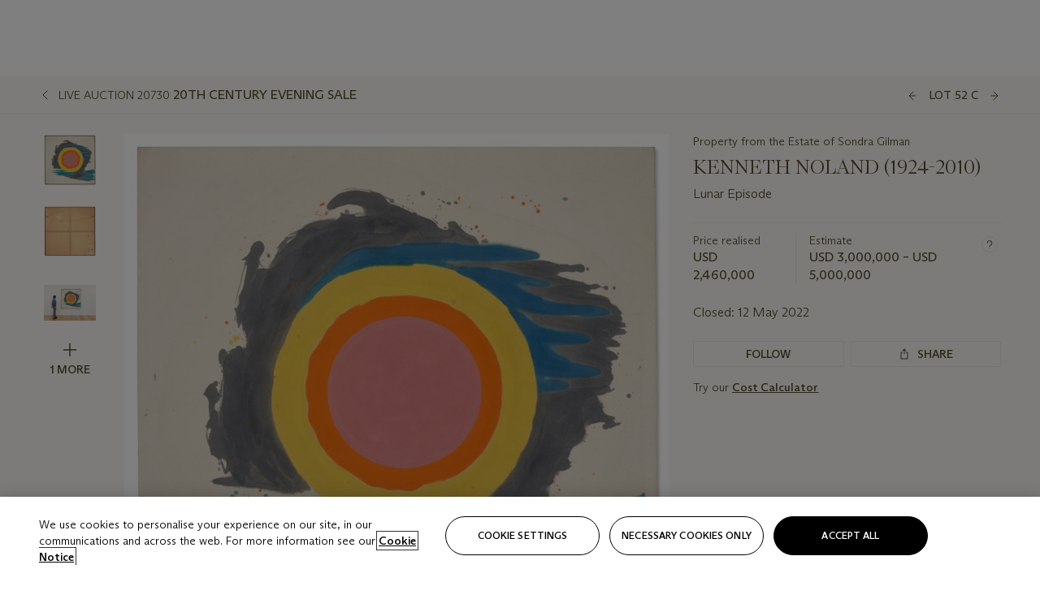

--- FILE ---
content_type: text/html; charset=utf-8
request_url: https://www.christies.com/en/lot/lot-6368816
body_size: 35859
content:



<!DOCTYPE html>
<html class="no-js" lang="en">
<head>
    <meta charset="utf-8" />
    
    


<script type="text/plain" class="optanon-category-2">
        
        var xmlHttp = new XMLHttpRequest();
        xmlHttp.open( "HEAD", "https://js.monitor.azure.com/scripts/b/ai.2.min.js", false );
        xmlHttp.onload = function() {
            if (xmlHttp.status == 200) {

                
                !function (T, l, y) { var S = T.location, k = "script", D = "instrumentationKey", C = "ingestionendpoint", I = "disableExceptionTracking", E = "ai.device.", b = "toLowerCase", w = "crossOrigin", N = "POST", e = "appInsightsSDK", t = y.name || "appInsights"; (y.name || T[e]) && (T[e] = t); var n = T[t] || function (d) { var g = !1, f = !1, m = { initialize: !0, queue: [], sv: "5", version: 2, config: d }; function v(e, t) { var n = {}, a = "Browser"; return n[E + "id"] = a[b](), n[E + "type"] = a, n["ai.operation.name"] = S && S.pathname || "_unknown_", n["ai.internal.sdkVersion"] = "javascript:snippet_" + (m.sv || m.version), { time: function () { var e = new Date; function t(e) { var t = "" + e; return 1 === t.length && (t = "0" + t), t } return e.getUTCFullYear() + "-" + t(1 + e.getUTCMonth()) + "-" + t(e.getUTCDate()) + "T" + t(e.getUTCHours()) + ":" + t(e.getUTCMinutes()) + ":" + t(e.getUTCSeconds()) + "." + ((e.getUTCMilliseconds() / 1e3).toFixed(3) + "").slice(2, 5) + "Z" }(), iKey: e, name: "Microsoft.ApplicationInsights." + e.replace(/-/g, "") + "." + t, sampleRate: 100, tags: n, data: { baseData: { ver: 2 } } } } var h = d.url || y.src; if (h) { function a(e) { var t, n, a, i, r, o, s, c, u, p, l; g = !0, m.queue = [], f || (f = !0, t = h, s = function () { var e = {}, t = d.connectionString; if (t) for (var n = t.split(";"), a = 0; a < n.length; a++) { var i = n[a].split("="); 2 === i.length && (e[i[0][b]()] = i[1]) } if (!e[C]) { var r = e.endpointsuffix, o = r ? e.location : null; e[C] = "https://" + (o ? o + "." : "") + "dc." + (r || "services.visualstudio.com") } return e }(), c = s[D] || d[D] || "", u = s[C], p = u ? u + "/v2/track" : d.endpointUrl, (l = []).push((n = "SDK LOAD Failure: Failed to load Application Insights SDK script (See stack for details)", a = t, i = p, (o = (r = v(c, "Exception")).data).baseType = "ExceptionData", o.baseData.exceptions = [{ typeName: "SDKLoadFailed", message: n.replace(/\./g, "-"), hasFullStack: !1, stack: n + "\nSnippet failed to load [" + a + "] -- Telemetry is disabled\nHelp Link: https://go.microsoft.com/fwlink/?linkid=2128109\nHost: " + (S && S.pathname || "_unknown_") + "\nEndpoint: " + i, parsedStack: [] }], r)), l.push(function (e, t, n, a) { var i = v(c, "Message"), r = i.data; r.baseType = "MessageData"; var o = r.baseData; return o.message = 'AI (Internal): 99 message:"' + ("SDK LOAD Failure: Failed to load Application Insights SDK script (See stack for details) (" + n + ")").replace(/\"/g, "") + '"', o.properties = { endpoint: a }, i }(0, 0, t, p)), function (e, t) { if (JSON) { var n = T.fetch; if (n && !y.useXhr) n(t, { method: N, body: JSON.stringify(e), mode: "cors" }); else if (XMLHttpRequest) { var a = new XMLHttpRequest; a.open(N, t), a.setRequestHeader("Content-type", "application/json"), a.send(JSON.stringify(e)) } } }(l, p)) } function i(e, t) { f || setTimeout(function () { !t && m.core || a() }, 500) } var e = function () { var n = l.createElement(k); n.src = h; var e = y[w]; return !e && "" !== e || "undefined" == n[w] || (n[w] = e), n.onload = i, n.onerror = a, n.onreadystatechange = function (e, t) { "loaded" !== n.readyState && "complete" !== n.readyState || i(0, t) }, n }(); y.ld < 0 ? l.getElementsByTagName("head")[0].appendChild(e) : setTimeout(function () { l.getElementsByTagName(k)[0].parentNode.appendChild(e) }, y.ld || 0) } try { m.cookie = l.cookie } catch (p) { } function t(e) { for (; e.length;)!function (t) { m[t] = function () { var e = arguments; g || m.queue.push(function () { m[t].apply(m, e) }) } }(e.pop()) } var n = "track", r = "TrackPage", o = "TrackEvent"; t([n + "Event", n + "PageView", n + "Exception", n + "Trace", n + "DependencyData", n + "Metric", n + "PageViewPerformance", "start" + r, "stop" + r, "start" + o, "stop" + o, "addTelemetryInitializer", "setAuthenticatedUserContext", "clearAuthenticatedUserContext", "flush"]), m.SeverityLevel = { Verbose: 0, Information: 1, Warning: 2, Error: 3, Critical: 4 }; var s = (d.extensionConfig || {}).ApplicationInsightsAnalytics || {}; if (!0 !== d[I] && !0 !== s[I]) { var c = "onerror"; t(["_" + c]); var u = T[c]; T[c] = function (e, t, n, a, i) { var r = u && u(e, t, n, a, i); return !0 !== r && m["_" + c]({ message: e, url: t, lineNumber: n, columnNumber: a, error: i }), r }, d.autoExceptionInstrumented = !0 } return m }(y.cfg); function a() { y.onInit && y.onInit(n) } (T[t] = n).queue && 0 === n.queue.length ? (n.queue.push(a), n.trackPageView({})) : a() }(window, document, {
                    src: "https://js.monitor.azure.com/scripts/b/ai.2.min.js", crossOrigin: "anonymous",
                    onInit: function (sdk) {
                        sdk.addTelemetryInitializer(function (envelope) {
                            if (envelope.baseType == "RemoteDependencyData")
                            {
                                var excludedDomains = ["cdn.cookielaw.org","o2.mouseflow.com","s.acquire.io","app.acquire.io","seg.mmtro.com","christiesinc.tt.omtrdc.net","dpm.demdex.net","smetrics.christies.com","ct.pinterest.com","www.google-analytics.com"];

                                for (let i = 0; i < excludedDomains.length; i++)
                                {
                                    if (envelope.baseData.target.includes(excludedDomains[i]))
                                    {
                                        return false;
                                    }
                                }
                            }

                            return true;
                        });
                    },
                    cfg: {
                        instrumentationKey: "5c229b10-0be6-42b4-bfbf-0babaf38d0ac",
                        disableFetchTracking: false,
                        disablePageUnloadEvents: ["unload"]
                    }
                });
                
            }
        }

        try{
            xmlHttp.send( null );
        } catch (error) {
            // ignore: user is blocking scripts, what else can we do?
        }

</script>



    <script>
        window.chrGlobal = {"ismobileapp":false,"distribution_package_url":"https://dsl.assets.christies.com/distribution/production/latest/index.js","distribution_package_app_name":"","language":"en","analytics_env":"christiesprod","analytics_region_tag":"data-track","analytics_debug":false,"is_authenticated":false,"analytics_datalayer":true,"share":{"client_id":"ra-5fc8ecd336145103","items":[{"type":"email","label_txt":"Email","analytics_id":"live_socialshare_email","aria_share_title_txt":"Share via Email"}]},"labels":{"close_modal_txt":"Close modal window"},"access_token_expiration":"0"};
    </script>

<script type="module">
    import { initializePackage } from 'https://dsl.assets.christies.com/distribution/production/latest/index.js';
    initializePackage("sitecore");
</script>




    <title>KENNETH NOLAND (1924-2010), Lunar Episode | Christie&#39;s</title>

    <meta name="description" content="Lunar Episode" />

    <meta name="keywords" content="Christie’s, Live Auction, Auction, Lot" />

    <link rel="canonical" href="https://www.christies.com/en/lot/lot-6368816" />

    <meta name="robots" content="all" />

    <meta name="christies-ctx-item" content="{DB47C573-0E0A-4C5F-A264-DB8584B23DD7}" />





    <meta name="og:title" content="KENNETH NOLAND (1924-2010), Lunar Episode | Christie&#39;s" />

    <meta name="og:description" content="Lunar Episode" />

    <meta name="og:image" content="https://www.christies.com/img/LotImages/2022/NYR/2022_NYR_20730_0052C_000(kenneth_noland_lunar_episode040959).jpg?mode=max" />

    <meta name="og:type" content="website" />

    <meta name="og:url" content="https://www.christies.com/en/lot/lot-6368816" />




<meta name="viewport" content="width=device-width, initial-scale=1" />
<meta http-equiv="X-UA-Compatible" content="IE=edge" />
<meta name="format-detection" content="telephone=no">

<link href="https://dsl.assets.christies.com/design-system-library/production/critical.min.css" rel="preload stylesheet" as="style" fetchpriority="high" />
<link href="https://dsl.assets.christies.com/design-system-library/production/arizona.min.css" rel="preload stylesheet" as="style" fetchpriority="high" />

<script src="https://dsl.assets.christies.com/design-system-library/production/critical.min.js" async></script>
<script type="module" src="https://dsl.assets.christies.com/design-system-library/production/christies-design-system-library.esm.js" defer></script>
<script nomodule src="https://dsl.assets.christies.com/design-system-library/production/christies-design-system-library.js" defer></script>
<link href="https://dsl.assets.christies.com/design-system-library/production/christies-design-system-library.css" rel="preload stylesheet" as="style" fetchpriority="high" />

<script>
    function getRootNode(o) { return "object" == typeof o && Boolean(o.composed) ? getShadowIncludingRoot(this) : getRoot(this) } function getShadowIncludingRoot(o) { var t = getRoot(o); return isShadowRoot(t) ? getShadowIncludingRoot(t.host) : t } function getRoot(o) { return null != o.parentNode ? getRoot(o.parentNode) : o }
    function isShadowRoot(o) { return "#document-fragment" === o.nodeName && "ShadowRoot" === o.constructor.name } Object.defineProperty(Node.prototype, "getRootNode", { enumerable: !1, configurable: !1, value: getRootNode });
</script>




<link rel='shortcut icon' type='image/x-icon' href='/Assets/Discovery.Project.Website/V2023/favicons/favicon.ico'><link rel='icon' type='image/png' href='/Assets/Discovery.Project.Website/V2023/favicons/favicon-16x16.png' sizes='16x16'><link rel='icon' type='image/png' href='/Assets/Discovery.Project.Website/V2023/favicons/favicon-32x32.png' sizes='32x32'><link rel='apple-touch-icon' type='image/png' href='/Assets/Discovery.Project.Website/V2023/favicons/apple-touch-icon-57x57.png' sizes='57x57'><link rel='apple-touch-icon' type='image/png' href='/Assets/Discovery.Project.Website/V2023/favicons/apple-touch-icon-60x60.png' sizes='60x60'><link rel='apple-touch-icon' type='image/png' href='/Assets/Discovery.Project.Website/V2023/favicons/apple-touch-icon-72x72.png' sizes='72x72'><link rel='apple-touch-icon' type='image/png' href='/Assets/Discovery.Project.Website/V2023/favicons/apple-touch-icon-76x76.png' sizes='76x76'><link rel='apple-touch-icon' type='image/png' href='/Assets/Discovery.Project.Website/V2023/favicons/apple-touch-icon-114x114.png' sizes='114x114'><link rel='apple-touch-icon' type='image/png' href='/Assets/Discovery.Project.Website/V2023/favicons/apple-touch-icon-120x120.png' sizes='120x120'><link rel='apple-touch-icon' type='image/png' href='/Assets/Discovery.Project.Website/V2023/favicons/apple-touch-icon-144x144.png' sizes='144x144'><link rel='apple-touch-icon' type='image/png' href='/Assets/Discovery.Project.Website/V2023/favicons/apple-touch-icon-152x152.png' sizes='152x152'><link rel='apple-touch-icon' type='image/png' href='/Assets/Discovery.Project.Website/V2023/favicons/apple-touch-icon-167x167.png' sizes='167x167'><link rel='apple-touch-icon' type='image/png' href='/Assets/Discovery.Project.Website/V2023/favicons/apple-touch-icon-180x180.png' sizes='180x180'><link rel='apple-touch-icon' type='image/png' href='/Assets/Discovery.Project.Website/V2023/favicons/apple-touch-icon-1024x1024.png' sizes='1024x1024'><link rel='apple-touch-startup-image' media='(min-width: 320px) and (min-height: 480px) and (-webkit-device-pixel-ratio: 1)' type='image/png' href='/Assets/Discovery.Project.Website/V2023/favicons/apple-touch-startup-image-320x460.png'><link rel='apple-touch-startup-image' media='(min-width: 320px) and (min-height: 480px) and (-webkit-device-pixel-ratio: 2)' type='image/png' href='/Assets/Discovery.Project.Website/V2023/favicons/apple-touch-startup-image-640x920.png'><link rel='apple-touch-startup-image' media='(min-width: 320px) and (min-height: 568px) and (-webkit-device-pixel-ratio: 2)' type='image/png' href='/Assets/Discovery.Project.Website/V2023/favicons/apple-touch-startup-image-640x1096.png'><link rel='apple-touch-startup-image' media='(min-width: 375px) and (min-height: 667px) and (-webkit-device-pixel-ratio: 2)' type='image/png' href='/Assets/Discovery.Project.Website/V2023/favicons/apple-touch-startup-image-750x1294.png'><link rel='apple-touch-startup-image' media='(min-width: 414px) and (min-height: 736px) and (orientation: landscape) and (-webkit-device-pixel-ratio: 3)' type='image/png' href='/Assets/Discovery.Project.Website/V2023/favicons/apple-touch-startup-image-1182x2208.png'><link rel='apple-touch-startup-image' media='(min-width: 414px) and (min-height: 736px) and (orientation: portrait) and (-webkit-device-pixel-ratio: 3)' type='image/png' href='/Assets/Discovery.Project.Website/V2023/favicons/apple-touch-startup-image-1242x2148.png'><link rel='apple-touch-startup-image' media='(min-width: 414px) and (min-height: 736px) and (orientation: portrait) and (-webkit-device-pixel-ratio: 3)' type='image/png' href='/Assets/Discovery.Project.Website/V2023/favicons/apple-touch-startup-image-748x1024.png'><link rel='apple-touch-startup-image' media='(min-width: 768px) and (min-height: 1024px) and (orientation: portrait) and (-webkit-device-pixel-ratio: 1)' type='image/png' href='/Assets/Discovery.Project.Website/V2023/favicons/apple-touch-startup-image-768x1004.png'><link rel='apple-touch-startup-image' media='(min-width: 768px) and (min-height: 1024px) and (orientation: landscape) and (-webkit-device-pixel-ratio: 2)' type='image/png' href='/Assets/Discovery.Project.Website/V2023/favicons/apple-touch-startup-image-1496x2048.png'><link rel='apple-touch-startup-image' media='(min-width: 768px) and (min-height: 1024px) and (orientation: portrait) and (-webkit-device-pixel-ratio: 2)' type='image/png' href='/Assets/Discovery.Project.Website/V2023/favicons/apple-touch-startup-image-1536x2008.png'><link rel='icon' type='image/png' href='/Assets/Discovery.Project.Website/V2023/favicons/coast-228x228.png'>
        <meta name="mobile-web-app-capable" content="yes" />
        <meta name="theme-color" content="#fff" />
        <meta name="application-name" content="Christie&#39;s" />
        <meta name="apple-mobile-web-app-capable" content="yes" />
        <meta name="apple-mobile-web-app-status-bar-style" content="black-translucent" />
        <meta name="apple-mobile-web-app-title" content="Christie&#39;s" />
        <meta name="msapplication-TileColor" content="#fff" />
        <meta name="msapplication-TileImage" content="/Assets/Discovery.Project.Website/mstile-144x144.png" />
        <meta name="msapplication-config" content="\Assets\Discovery.Project.Website\favicons\browserconfig.xml" />
        <meta name="yandex-tableau-widget" content="\Assets\Discovery.Project.Website\favicons\yandex-browser-manifest.json" />



    <script>
    var $buoop = {
        required: { e: -4, f: -3, o: -3, s: -1, c: -3 }, insecure: true, unsupported: true, api: 2020.02, text: {
            'msg': 'Your web browser ({brow_name}) is out of date.',
            'msgmore': 'Update your browser for more security, speed and the best experience on this site.',
            'bupdate': 'Update browser',
            'bignore': 'Ignore',
            'remind': 'You will be reminded in {days} days.',
            'bnever': 'Never show again'
        }
    };
    function $buo_f() {
        var e = document.createElement("script");
        e.src = "//browser-update.org/update.min.js";
        document.body.appendChild(e);
    };
    try { document.addEventListener("DOMContentLoaded", $buo_f, false) }
    catch (e) { window.attachEvent("onload", $buo_f) }
    </script>





<style>
    .chr-theme--living-color.chr-theme--living-color {
        --c-accent: 44, 30%, 97%;
        --c-dominant: 44, 30%, 26%;
    }
</style>
</head>
    <body>
        
        




<script>
    window.chrComponents = window.chrComponents || {};
    window.chrComponents.header = {"data":{"header":{"language":"en","language_id":"1","is_authenticated":false,"page_refresh_after_sign_in":true,"page_refresh_after_sign_out":true,"sign_up_account_url":"https://signup.christies.com/signup","sign_up_from_live_chat_account_url":"https://signup.christies.com/signup?fromLiveChat=true","forgot_your_password_url":"/mychristies/passwordretrieval.aspx","login_aws_waf_security_script_url":"https://671144c6c9ff.us-east-1.sdk.awswaf.com/671144c6c9ff/11d0f81935d9/challenge.js","sign_in_api_endpoint":{"url":"https://dw-prod-auth.christies.com","path":"auth/api/v1/login","method":"POST","parameters":{"fromSignInToBid":""}},"sign_out_api_endpoint":{"url":"https://dw-prod-auth.christies.com","path":"auth/api/v1/logout","method":"POST","parameters":{"currentPageUri":""}},"sliding_session_api_endpoint":{"url":"https://dw-prod-auth.christies.com","path":"auth/api/v1/refresh","method":"POST","parameters":null},"languages":[{"title_txt":"繁","full_title_txt":"Traditional Chinese","aria_label_txt":"Traditional Chinese","query_string_parameters":{"lid":"3","sc_lang":"zh"}},{"title_txt":"简","full_title_txt":"Simplified Chinese","aria_label_txt":"Simplified Chinese","query_string_parameters":{"lid":"4","sc_lang":"zh-cn"}}],"search":{"url":"/en/search","redirect_keywords":["Gooding","Internships","Internship","apprenticeship"],"numbers_of_letters_to_start":0,"time_to_start":0},"access_token_expiration":"0"}},"labels":{"aria_back_to_parent_txt":"Back to parent menu","aria_expanded_menu_item_txt":"Press arrow down to enter the secondary menu","aria_main_nav_txt":"Primary","aria_menu_txt":"Menu","aria_search_btn_txt":"Submit search","aria_search_txt":"Search","aria_skip_link_txt":"Skip links","aria_user_navigation_txt":"User navigation","back_button_txt":"Back","choose_language_txt":"Choose language","language_label_txt":"English","language_txt":"Language","placeholder_txt":"Search by keyword","skip_link_txt":"Skip to main content","view_all_txt":"View all","login_modal_title_txt":"Sign in to your account","login_modal_title_from_live_chat_txt":"Please log in or create an account to chat with a client service representative","login_modal_username_txt":"Email address","login_modal_username_required_error_txt":"Please enter your email address","login_modal_password_txt":"Password","login_modal_password_required_error_txt":"Please enter your password","login_modal_forgot_your_password_txt":"Forgot your password?","login_modal_sign_in_txt":"Sign in","login_modal_create_new_account_txt":"Create an account","login_modal_show_password_txt":"Reveal password","login_modal_hide_password_txt":"Hide password","login_modal_error_txt":"Something went wrong. Please try again.","login_modal_invalid_credentials_txt":"Your email address and password do not match. Please try again.","login_modal_account_locked_txt":"Your account has been temporarily locked due to multiple login attempts. We’ve sent you an email with instructions on how to unlock it. For more help, contact <a class=\"chr-alert-next__content__link\" href=\"https://christies.com/\" target=\"_blank\">Client Services</a>.","refresh_modal_title_txt":"You've been signed out!","refresh_modal_message_txt":"You are no longer authenticated. Please refresh your page and sign in again if you wish to bid in auctions.","refresh_modal_button_txt":"Refresh the page"}};
</script>

<style>
    :root {
        /* Header heights for CLS prevention */
        --header-height-mobile: 56px;   /* Height for mobile screens */
        --header-height-desktop: 94px;  /* Height for desktop screens */
    }
    #headerHost {
        height: var(--header-height-mobile);
    }

    @media (min-width: 1280px) {
        #headerHost {
            height: var(--header-height-desktop);
        }
    }

</style>

<div id="headerHost">
    <template shadowrootmode="open">
        <link rel="stylesheet" href="https://dsl.assets.christies.com/react-legacy-integration/production/latest/index.css" />
        <div id="headerRoot" />
    </template>
</div>

<script type="module">
    import ReactTools, { Header, AuthContext } from 'https://dsl.assets.christies.com/react-legacy-integration/production/latest/index.js';

    const shadowRoot = document.getElementById('headerHost').shadowRoot
    const root = ReactTools.createRoot(shadowRoot.getElementById("headerRoot"));

    const authParams = {
        login: () => { window.dispatchEvent(new CustomEvent("chr.openLoginModal")) },
        logout: () => { window.dispatchEvent(new CustomEvent("chr.logout")) },
        isAuthenticated: false,
        getToken: () => "",
    }

    root.render(
        ReactTools.createElement(AuthContext.Provider, { value: authParams }, ReactTools.createElement(Header, {
                headerData: {"data":{"language":"en","logo":{"title_txt":"Christie's","url":"/en","analytics_id":"logo"},"search":{"url":"/en/search","redirect_keywords":["Gooding","Internships","Internship","apprenticeship"],"numbers_of_letters_to_start":0,"time_to_start":0},"languages":[{"title_txt":"EN","full_title_txt":"English","aria_label_txt":"English","query_string_parameters":{"lid":"1","sc_lang":"en"}},{"title_txt":"繁","full_title_txt":"Traditional Chinese","aria_label_txt":"Traditional Chinese","query_string_parameters":{"lid":"3","sc_lang":"zh"}},{"title_txt":"简","full_title_txt":"Simplified Chinese","aria_label_txt":"Simplified Chinese","query_string_parameters":{"lid":"4","sc_lang":"zh-cn"}}],"main_navigation_links":[{"secondary_navigation_links":[{"show_view_all":false,"items":[{"title_txt":"Upcoming auctions","url":"/en/calendar?filters=|event_live|event_115|","analytics_id":"upcomingauctions","truncate_at_two_lines":false},{"title_txt":"Current exhibitions","url":"https://www.christies.com/en/stories/on-view-4323c96e8d15434092ff8abf2f2070fc?sc_mode=normal","analytics_id":"currentexhibitions","truncate_at_two_lines":false},{"title_txt":"Browse all art and objects","url":"/en/browse?sortby=relevance","analytics_id":"browseallartandobjects","truncate_at_two_lines":false},{"title_txt":"Auction results","url":"https://www.christies.com/en/results","analytics_id":"auctionresults","truncate_at_two_lines":false}],"title_txt":"Calendar","url":"https://www.christies.com/en/calendar","analytics_id":"calendar"},{"show_view_all":true,"items":[{"title_txt":"Antiquities","url":"/en/auction/antiquities-24243-nyr/","analytics_id":"antiquities","truncate_at_two_lines":false},{"title_txt":"The Historic Cellar of Jürgen Schwarz: Five Decades of Collecting Part II","url":"/en/auction/the-historic-cellar-of-j-rgen-schwarz-five-decades-of-collecting-part-ii-24460-hgk/","analytics_id":"thehistoriccellarofjurgenschwarzfivedecadesofcollectingpartii","truncate_at_two_lines":false},{"title_txt":"Mathilde and Friends in Paris","url":"/en/auction/mathilde-and-friends-in-paris-24667-par/","analytics_id":"mathildeandfriendsinparis","truncate_at_two_lines":false},{"title_txt":"Old Masters","url":"/en/auction/old-masters-23933-nyr/","analytics_id":"oldmasters","truncate_at_two_lines":false},{"title_txt":"Old Master Paintings and Sculpture Part II ","url":"/en/auction/old-master-paintings-and-sculpture-part-ii-30918/","analytics_id":"oldmasterpaintingsandsculpturepartii","truncate_at_two_lines":false},{"title_txt":"Fine Printed Books and Manuscripts including Americana","url":"/en/auction/fine-printed-books-and-manuscripts-including-americana-23758-nyr/","analytics_id":"fineprintedbooksandmanuscriptsincludingamericana","truncate_at_two_lines":false},{"title_txt":"Old Master and British Drawings","url":"/en/auction/old-master-and-british-drawings-24142-nyr/","analytics_id":"oldmasterandbritishdrawings","truncate_at_two_lines":false},{"title_txt":"A Life of Discerning Passions: The Collection of H. Rodes Sr. and Patricia Hart: Live","url":"/en/auction/a-life-of-discerning-passions-the-collection-of-h-rodes-sr-and-patricia-hart-live-31095/","analytics_id":"alifeofdiscerningpassionsthecollectionofhrodessrandpatriciahartlive","truncate_at_two_lines":false},{"title_txt":"A Life of Discerning Passions: The Collection of H. Rodes Sr. and Patricia Hart: Online","url":"https://onlineonly.christies.com/s/life-discerning-passions-collection-h-rodes-sr-patricia-hart-online/lots/3920","analytics_id":"alifeofdiscerningpassionsthecollectionofhrodessrandpatriciahartonline","truncate_at_two_lines":false},{"title_txt":"Dawn of Spring: Chinese Paintings Online","url":"/en/auction/dawn-of-spring-chinese-paintings-online-24207-hgk/","analytics_id":"dawnofspringchinesepaintingsonline","truncate_at_two_lines":false},{"title_txt":"Irene Roosevelt Aitken: The Dining Room and British Paintings","url":"/en/auction/irene-roosevelt-aitken-the-dining-room-and-british-paintings-31115/","analytics_id":"irenerooseveltaitkenthediningroomandbritishpaintings","truncate_at_two_lines":false},{"title_txt":"Irene Roosevelt Aitken: The Drawing Room and French Paintings","url":"/en/auction/irene-roosevelt-aitken-the-drawing-room-and-french-paintings-31233/","analytics_id":"irenerooseveltaitkenthedrawingroomandfrenchpaintings","truncate_at_two_lines":false},{"title_txt":"Irene Roosevelt Aitken: The Library, Bedrooms and Objects of Vertu","url":"/en/auction/irene-roosevelt-aitken-the-library-bedrooms-and-objects-of-vertu-31234/","analytics_id":"irenerooseveltaitkenthelibrarybedroomsandobjectsofvertu","truncate_at_two_lines":false},{"title_txt":"Irene Roosevelt Aitken: A Love of the 18th Century","url":"https://onlineonly.christies.com/s/irene-roosevelt-aitken-love-18th-century/lots/3983","analytics_id":"irenerooseveltaitkenaloveofthe18thcentury","truncate_at_two_lines":false},{"title_txt":"Irene Roosevelt Aitken: A Life on 5th Avenue","url":"/en/auction/irene-roosevelt-aitken-a-life-on-5th-avenue-24594-nyr/","analytics_id":"irenerooseveltaitkenalifeon5thavenue","truncate_at_two_lines":false},{"title_txt":"Contemporary Edition: New York","url":"/en/auction/contemporary-edition-new-york-24246-nyr/","analytics_id":"contemporaryeditionnewyork","truncate_at_two_lines":false}],"title_txt":"Current Auctions","url":"/en/calendar?filters=|event_live|event_115|","analytics_id":"currentauctions"},{"show_view_all":true,"items":[{"title_txt":"Classic Week | New York","url":"https://www.christies.com/en/events/classic-week-new-york/what-is-on","analytics_id":"classicweeknewyork","truncate_at_two_lines":true},{"title_txt":"The Irene Roosevelt Aiken Collection | New York","url":"https://www.christies.com/en/events/the-irene-roosevelt-aitken-collection/what-is-on","analytics_id":"irenrooseveltaitkennewyork","truncate_at_two_lines":true},{"title_txt":"The Roger and Josette Vanthournout Collection | London","url":"https://www.christies.com/en/events/the-roger-and-josette-vanthournout-collection/what-is-on","analytics_id":"vanthournoutcollectionlondon","truncate_at_two_lines":true},{"title_txt":"Contemporary New York | New York","url":"https://www.christies.com/en/events/contemporary-art/what-is-on","analytics_id":"contemporaryartny","truncate_at_two_lines":true},{"title_txt":"The Jim Irsay Collection | New York","url":"/en/events/the-jim-irsay-collection","analytics_id":"thejimirsaycollection","truncate_at_two_lines":false}],"title_txt":"Featured","url":"/en/calendar","analytics_id":"featured"}],"title_txt":"Auctions","url":"https://www.christies.com/en/calendar","analytics_id":"auctions"},{"secondary_navigation_links":[{"show_view_all":true,"items":[{"title_txt":"Decorative Arts For Your Home | Online","url":"https://www.private.christies.com/","analytics_id":"decorativeartsforyourhome","truncate_at_two_lines":true},{"title_txt":"Iconic Handbags: A Private Selling Exhibition","url":"/en/private-sales/exhibitions/iconic-handbags-a-private-selling-exhibition-2657accd-151f-452a-a491-47696197b93d/browse-works","analytics_id":"iconichandbagsaprivatesellingexhibition","truncate_at_two_lines":true}],"title_txt":"Current Exhibitions","url":"https://www.christies.com/en/private-sales/whats-on-offer","analytics_id":"currentexhibitions"},{"show_view_all":true,"items":[{"title_txt":"19th Century Furniture and Works of Art","url":"/en/private-sales/categories?filters=%7CDepartmentIds%7B68%7D%7C","analytics_id":"19thcenturyfurnitureandworksofart","truncate_at_two_lines":true},{"title_txt":"American Art","url":"/private-sales/categories?filters=DepartmentIds%7B3%7D","analytics_id":"americanart","truncate_at_two_lines":false},{"title_txt":"European Furniture & Works of Art","url":"/en/private-sales/categories?filters=%7CDepartmentIds%7B26%7D%7C&loadall=false&page=1&sortby=PublishDate","analytics_id":"europeanfurnitureandworksofart","truncate_at_two_lines":true},{"title_txt":"Handbags and Accessories","url":"/private-sales/categories?filters=DepartmentIds%7B22%7D","analytics_id":"handbags","truncate_at_two_lines":false},{"title_txt":"Impressionist and Modern Art","url":"/private-sales/categories?filters=DepartmentIds%7B29%7D","analytics_id":"impressionistandmodernart","truncate_at_two_lines":false},{"title_txt":"Post War and Contemporary Art","url":"/private-sales/categories?filters=DepartmentIds%7B74%7D","analytics_id":"postwarandcontemporaryart","truncate_at_two_lines":false},{"title_txt":"Science and Natural History","url":"/private-sales/categories?filters=DepartmentIds%7B47%7D","analytics_id":"scienceandnaturalhistory","truncate_at_two_lines":false}],"title_txt":"Categories","url":"https://www.christies.com/en/private-sales/categories","analytics_id":"categories"},{"show_view_all":false,"items":[{"title_txt":"Request an estimate","url":"https://www.christies.com/selling-services/auction-services/auction-estimates/overview/","analytics_id":"requestanestimate","truncate_at_two_lines":false},{"title_txt":"Selling guide","url":"https://www.christies.com/en/help/selling-guide/overview","analytics_id":"sellingguide","truncate_at_two_lines":false},{"title_txt":"About Private Sales","url":"https://www.christies.com/en/private-sales/about","analytics_id":"aboutprivatesales","truncate_at_two_lines":false}],"title_txt":"Sell with us","url":"https://www.christies.com/en/help/selling-guide/overview","analytics_id":"sellwithus"}],"title_txt":"Private Sales","url":"/en/private-sales/whats-on-offer","analytics_id":"privatesales"},{"secondary_navigation_links":[{"show_view_all":false,"items":[{"title_txt":"Request an estimate","url":"https://www.christies.com/selling-services/auction-services/auction-estimates/overview/","analytics_id":"requestanestimate","truncate_at_two_lines":false},{"title_txt":"Finance your art","url":"https://www.christies.com/en/services/art-finance/overview","analytics_id":"financeyourart","truncate_at_two_lines":true},{"title_txt":"Selling guide","url":"https://www.christies.com/en/help/selling-guide/overview","analytics_id":"sellingguide","truncate_at_two_lines":false},{"title_txt":"Auction results","url":"https://www.christies.com/en/results","analytics_id":"auctionresults","truncate_at_two_lines":false}],"title_txt":"Sell with us","url":"https://www.christies.com/en/help/selling-guide/overview","analytics_id":"sellwithus"},{"show_view_all":true,"items":[{"title_txt":"19th Century European Art","url":"/en/departments/19th-century-european-art","analytics_id":"19thcenturyeuropeanart","truncate_at_two_lines":false},{"title_txt":"African and Oceanic Art","url":"/en/departments/african-and-oceanic-art","analytics_id":"africanandoceanicart","truncate_at_two_lines":false},{"title_txt":"American Art","url":"/en/departments/american-art","analytics_id":"americanart","truncate_at_two_lines":false},{"title_txt":"Ancient Art and Antiquities","url":"/en/departments/ancient-art-and-antiquities","analytics_id":"ancientartandantiquities","truncate_at_two_lines":false},{"title_txt":"Automobiles, Cars, Motorcycles and Automobilia","url":"/en/department/automobiles-cars-motorcycles-automobilia","analytics_id":"automobilescarsmotorcyclesandautomobilia","truncate_at_two_lines":false},{"title_txt":"Books and Manuscripts","url":"/en/departments/books-and-manuscripts","analytics_id":"booksandmanuscripts","truncate_at_two_lines":false},{"title_txt":"Chinese Ceramics and Works of Art","url":"/en/departments/chinese-ceramics-and-works-of-art","analytics_id":"chineseceramicsandworksofart","truncate_at_two_lines":false},{"title_txt":"Chinese Paintings","url":"/en/departments/chinese-paintings","analytics_id":"chinesepaintings","truncate_at_two_lines":false},{"title_txt":"Design","url":"/en/departments/design","analytics_id":"design","truncate_at_two_lines":false},{"title_txt":"European Furniture and Works of Art","url":"/en/departments/european-furniture-and-works-of-art","analytics_id":"europeanfurnitureandworksofart","truncate_at_two_lines":false},{"title_txt":"Handbags and Accessories","url":"/en/departments/handbags-and-accessories","analytics_id":"handbagsandaccessories","truncate_at_two_lines":false},{"title_txt":"Impressionist and Modern Art","url":"/en/departments/impressionist-and-modern-art","analytics_id":"impressionistandmodernart","truncate_at_two_lines":false},{"title_txt":"Islamic and Indian Art","url":"/en/departments/islamic-and-indian-art","analytics_id":"islamicandindianart","truncate_at_two_lines":false},{"title_txt":"Japanese Art","url":"/en/departments/japanese-art","analytics_id":"japaneseart","truncate_at_two_lines":false},{"title_txt":"Jewellery","url":"/en/departments/jewellery","analytics_id":"jewellery","truncate_at_two_lines":false},{"title_txt":"Latin American Art","url":"/en/departments/latin-american-art","analytics_id":"latinamericanart","truncate_at_two_lines":false},{"title_txt":"Modern and Contemporary Middle Eastern Art","url":"/en/departments/modern-and-contemporary-middle-eastern-art","analytics_id":"modernandcontemporarymiddleeasternart","truncate_at_two_lines":false},{"title_txt":"Old Master Drawings","url":"/en/departments/old-master-drawings","analytics_id":"oldmasterdrawings","truncate_at_two_lines":false},{"title_txt":"Old Master Paintings","url":"/en/departments/old-master-paintings","analytics_id":"oldmasterpaintings","truncate_at_two_lines":false},{"title_txt":"Photographs","url":"/en/departments/photographs","analytics_id":"photographs","truncate_at_two_lines":false},{"title_txt":"Post-War and Contemporary Art","url":"/en/departments/post-war-and-contemporary-art","analytics_id":"post-warandcontemporaryart","truncate_at_two_lines":false},{"title_txt":"Prints and Multiples","url":"/en/departments/prints-and-multiples","analytics_id":"printsandmultiples","truncate_at_two_lines":false},{"title_txt":"Private and Iconic Collections","url":"/en/departments/private-and-iconic-collections","analytics_id":"privateandiconiccollections","truncate_at_two_lines":false},{"title_txt":"Rugs and Carpets","url":"/en/departments/rugs-and-carpets","analytics_id":"rugsandcarpets","truncate_at_two_lines":false},{"title_txt":"Watches and Wristwatches","url":"/en/departments/watches-and-wristwatches","analytics_id":"watchesandwristwatches","truncate_at_two_lines":false},{"title_txt":"Wine and Spirits","url":"/en/departments/wine-and-spirits","analytics_id":"wineandspirits","truncate_at_two_lines":false}],"title_txt":"Departments","url":"https://www.christies.com/departments/Index.aspx","analytics_id":"departments"}],"title_txt":"Sell","url":"https://www.christies.com/en/help/selling-guide/overview","analytics_id":"sell"},{"secondary_navigation_links":[{"show_view_all":true,"items":[{"title_txt":"19th Century European Art","url":"/en/departments/19th-century-european-art","analytics_id":"19thcenturyeuropeanart","truncate_at_two_lines":false},{"title_txt":"African and Oceanic Art","url":"/en/departments/african-and-oceanic-art","analytics_id":"africanandoceanicart","truncate_at_two_lines":false},{"title_txt":"American Art","url":"/en/departments/american-art","analytics_id":"americanart","truncate_at_two_lines":false},{"title_txt":"Ancient Art and Antiquities","url":"/en/departments/ancient-art-and-antiquities","analytics_id":"ancientartandantiquities","truncate_at_two_lines":false},{"title_txt":"Automobiles, Cars, Motorcycles and Automobilia","url":"/en/department/automobiles-cars-motorcycles-automobilia","analytics_id":"automobilescarsmotorcyclesandautomobilia","truncate_at_two_lines":false},{"title_txt":"Books and Manuscripts","url":"/en/departments/books-and-manuscripts","analytics_id":"booksandmanuscripts","truncate_at_two_lines":false},{"title_txt":"Chinese Ceramics and Works of Art","url":"/en/departments/chinese-ceramics-and-works-of-art","analytics_id":"chineseceramicsandworksofart","truncate_at_two_lines":false},{"title_txt":"Chinese Paintings","url":"/en/departments/chinese-paintings","analytics_id":"chinesepaintings","truncate_at_two_lines":false},{"title_txt":"Design","url":"/en/departments/design","analytics_id":"design","truncate_at_two_lines":false},{"title_txt":"European Furniture and Works of Art","url":"/en/departments/european-furniture-and-works-of-art","analytics_id":"europeanfurnitureandworksofart","truncate_at_two_lines":false},{"title_txt":"European Sculpture and Works of Art","url":"/en/departments/european-sculpture","analytics_id":"europeansculptureandworksofart","truncate_at_two_lines":false},{"title_txt":"Guitars","url":"https://www.christies.com/en/department/guitars","analytics_id":"guitars","truncate_at_two_lines":false},{"title_txt":"Handbags and Accessories","url":"/en/departments/handbags-and-accessories","analytics_id":"handbagsandaccessories","truncate_at_two_lines":false},{"title_txt":"Impressionist and Modern Art","url":"/en/departments/impressionist-and-modern-art","analytics_id":"impressionistandmodernart","truncate_at_two_lines":false},{"title_txt":"Indian, Himalayan and Southeast Asian Art","url":"/en/departments/indian-himalayan-and-southeast-asian-art","analytics_id":"indianhimalayanandsoutheastasianart","truncate_at_two_lines":false},{"title_txt":"Islamic and Indian Art","url":"/en/departments/islamic-and-indian-art","analytics_id":"islamicandindianart","truncate_at_two_lines":false},{"title_txt":"Japanese Art","url":"/en/departments/japanese-art","analytics_id":"japaneseart","truncate_at_two_lines":false},{"title_txt":"Jewellery","url":"/en/departments/jewellery","analytics_id":"jewellery","truncate_at_two_lines":false},{"title_txt":"Judaica","url":"/en/events/judaica","analytics_id":"judaica","truncate_at_two_lines":false},{"title_txt":"Latin American Art","url":"/en/departments/latin-american-art","analytics_id":"latinamericanart","truncate_at_two_lines":false},{"title_txt":"Modern and Contemporary Middle Eastern Art","url":"/en/departments/modern-and-contemporary-middle-eastern-art","analytics_id":"modernandcontemporarymiddleeasternart","truncate_at_two_lines":false},{"title_txt":"Modern British and Irish Art","url":"/en/departments/modern-british-and-irish-art","analytics_id":"modernbritishandirishart","truncate_at_two_lines":false},{"title_txt":"Old Master Drawings","url":"/en/departments/old-master-drawings","analytics_id":"oldmasterdrawings","truncate_at_two_lines":false},{"title_txt":"Old Master Paintings","url":"/en/departments/old-master-paintings","analytics_id":"oldmasterpaintings","truncate_at_two_lines":false},{"title_txt":"Photographs","url":"/en/departments/photographs","analytics_id":"photographs","truncate_at_two_lines":false},{"title_txt":"Post-War and Contemporary Art","url":"/en/departments/post-war-and-contemporary-art","analytics_id":"post-warandcontemporaryart","truncate_at_two_lines":false},{"title_txt":"Prints and Multiples","url":"/en/departments/prints-and-multiples","analytics_id":"printsandmultiples","truncate_at_two_lines":false},{"title_txt":"Private and Iconic Collections","url":"/en/departments/private-and-iconic-collections","analytics_id":"privateandiconiccollections","truncate_at_two_lines":false},{"title_txt":"Rugs and Carpets","url":"/en/departments/rugs-and-carpets","analytics_id":"rugsandcarpets","truncate_at_two_lines":false},{"title_txt":"Science and Natural History","url":"/en/departments/science-and-natural-history","analytics_id":"scienceandnaturalhistory","truncate_at_two_lines":false},{"title_txt":"Silver","url":"/en/departments/silver","analytics_id":"silver","truncate_at_two_lines":false},{"title_txt":"South Asian Modern and Contemporary Art","url":"/en/departments/south-asian-modern-contemporary-art","analytics_id":"southasianmoderncontemporaryart","truncate_at_two_lines":false},{"title_txt":"Sports Memorabilia","url":"/en/departments/sports-memorabilia","analytics_id":"sportsmemorabilia","truncate_at_two_lines":false},{"title_txt":"Watches and Wristwatches","url":"/en/departments/watches-and-wristwatches","analytics_id":"watchesandwristwatches","truncate_at_two_lines":false},{"title_txt":"Wine and Spirits","url":"/en/departments/wine-and-spirits","analytics_id":"wineandspirits","truncate_at_two_lines":false}],"title_txt":"Departments","url":"/en/departments","analytics_id":"departments"}],"title_txt":"Departments","url":"/en/departments","analytics_id":"departments"},{"secondary_navigation_links":[{"show_view_all":true,"items":[{"title_txt":"Rare cars at Rétromobile Paris","url":"/en/stories/retromobile-paris-gooding-christies-inaugural-european-sale-featuring-ferrari-talbot-lago-ballot-03ce8b8cab6f44aab934422afa8827bd?sc_mode=normal","analytics_id":"rarecarsatretromobileparis","truncate_at_two_lines":true},{"title_txt":"An early self-portrait by Artemisia Gentileschi","url":"/en/stories/artemisia-gentileschi-self-portrait-st-catherine-df554bbe2aab4efeb95d23acbded36d6","analytics_id":"anearlyself-portraitbyartemisiagentileschi","truncate_at_two_lines":true},{"title_txt":"Inside Irene Roosevelt Aitken’s Fifth Avenue apartment","url":"/en/stories/irene-roosevelt-aitken-collection-82eae93bd5f74f79ba73ed2502ef3116?sc_mode=normal","analytics_id":"insideirenerooseveltaitkensfifthavenueapartment","truncate_at_two_lines":true},{"title_txt":"Canaletto’s ‘Venice, the Bucintoro at the Molo on Ascension Day’","url":"/en/stories/canaletto-venice-bucintoro-molo-ascension-day-5f3d44fd1d6c407f9d264da24b4d99f2","analytics_id":"canalettosvenicethebucintoroatthemoloonascensionday","truncate_at_two_lines":true},{"title_txt":"Meet Mathilde Favier, the embodiment of Parisian chic","url":"/en/stories/meet-mathilde-favier-the-embodiment-of-parisian-chic-aa40e3dbfbbe46c694fd1a451548e69d","analytics_id":"meetmathildefaviertheembodimentofparisianchic","truncate_at_two_lines":true},{"title_txt":"The collector’s guide to industrialist Matthew Boulton","url":"/en/stories/matthew-boulton-the-collectors-guide-29c4ae146e1847478d3a6c79885d7026","analytics_id":"thecollectorsguidetoindustrialistmatthewboulton","truncate_at_two_lines":true}],"title_txt":"Read","url":"https://www.christies.com/en/stories/archive","analytics_id":"read"},{"show_view_all":false,"items":[{"title_txt":"Current exhibitions","url":"https://www.christies.com/en/stories/on-view-4323c96e8d15434092ff8abf2f2070fc","analytics_id":"currentexhibition","truncate_at_two_lines":false},{"title_txt":"Locations","url":"https://www.christies.com/en/locations/salerooms","analytics_id":"locations","truncate_at_two_lines":false}],"title_txt":"Visit","url":"https://www.christies.com/en/locations/salerooms","analytics_id":"visit"},{"show_view_all":true,"items":[{"title_txt":"Barbara Hepworth","url":"https://www.christies.com/en/artists/barbara-hepworth","analytics_id":"barbarahepworth","truncate_at_two_lines":false},{"title_txt":"Ferrari","url":"https://www.christies.com/en/artists/ferrari","analytics_id":"ferrari","truncate_at_two_lines":false},{"title_txt":"Frederic Remington","url":"https://www.christies.com/en/artists/frederic-remington","analytics_id":"fredericremington","truncate_at_two_lines":false},{"title_txt":"John James Audubon","url":"https://www.christies.com/en/artists/john-james-audubon","analytics_id":"johnjamesaudubon","truncate_at_two_lines":false},{"title_txt":"Keith Haring","url":"https://www.christies.com/en/artists/keith-haring","analytics_id":"keithharing","truncate_at_two_lines":false},{"title_txt":"Meissen porcelain & ceramics","url":"https://www.christies.com/en/artists/meissen","analytics_id":"meissenporcelainandceramics","truncate_at_two_lines":false},{"title_txt":"Michaël Borremans","url":"https://www.christies.com/en/artists/michael-borremans","analytics_id":"michaelborremans","truncate_at_two_lines":false},{"title_txt":"Oskar Schlemmer","url":"https://www.christies.com/en/artists/oskar-schlemmer","analytics_id":"oskarschlemmer","truncate_at_two_lines":false}],"title_txt":"Artists and Makers","url":"https://www.christies.com/en/artists","analytics_id":"artistsandmakers"}],"title_txt":"Discover","url":"https://www.christies.com/en/stories/archive","analytics_id":"discover"},{"secondary_navigation_links":[{"show_view_all":false,"items":[{"title_txt":"Request an estimate","url":"https://www.christies.com/selling-services/auction-services/auction-estimates/overview/","analytics_id":"requestanestimate","truncate_at_two_lines":true},{"title_txt":"Valuations, Appraisals and Professional Advisor Services","url":"/en/services/valuations-appraisals-and-professional-advisor-services/overview","analytics_id":"valuationsappraisalsandprofessionaladvisorservices","truncate_at_two_lines":true},{"title_txt":"Private Sales","url":"/en/private-sales/whats-on-offer","analytics_id":"privatesales","truncate_at_two_lines":true},{"title_txt":"Christie’s Education","url":"/en/christies-education/courses","analytics_id":"christieseducation","truncate_at_two_lines":true},{"title_txt":"Christie’s Art Finance","url":"/en/services/art-finance/overview","analytics_id":"christiesartfinance","truncate_at_two_lines":true},{"title_txt":"Christie’s Ventures","url":"/en/services/christies-ventures/overview","analytics_id":"christiesventures","truncate_at_two_lines":true}],"title_txt":"Services","url":"/en/services","analytics_id":"services"}],"title_txt":"Services","url":"/en/services","analytics_id":"services"}],"upper_navigation_links":[],"user_actions":[{"id":"my-account","title_txt":"My account","url":"/mychristies/activities.aspx?activitytype=wc&submenutapped=true","analytics_id":"myaccount"},{"id":"sign-in","title_txt":"Sign in","url":null,"analytics_id":"signin"},{"id":"sign-out","title_txt":"Sign out","url":null,"analytics_id":"signout"}]},"labels":{"aria_back_to_parent_txt":"Back to parent menu","aria_expanded_menu_item_txt":"Press arrow down to enter the secondary menu","aria_main_nav_txt":"Primary","aria_menu_txt":"Menu","aria_search_btn_txt":"Submit search","aria_search_txt":"Search","aria_skip_link_txt":"Skip links","aria_user_navigation_txt":"User navigation","back_button_txt":"Back","choose_language_txt":"Choose language","language_label_txt":"English","language_txt":"Language","placeholder_txt":"Search by keyword","skip_link_txt":"Skip to main content","view_all_txt":"View all","login_modal_title_txt":"Sign in to your account","login_modal_title_from_live_chat_txt":"Please log in or create an account to chat with a client service representative","login_modal_username_txt":"Email address","login_modal_username_required_error_txt":"Please enter your email address","login_modal_password_txt":"Password","login_modal_password_required_error_txt":"Please enter your password","login_modal_forgot_your_password_txt":"Forgot your password?","login_modal_sign_in_txt":"Sign in","login_modal_create_new_account_txt":"Create an account","login_modal_show_password_txt":"Reveal password","login_modal_hide_password_txt":"Hide password","login_modal_error_txt":"Something went wrong. Please try again.","login_modal_invalid_credentials_txt":"Your email address and password do not match. Please try again.","login_modal_account_locked_txt":"Your account has been temporarily locked due to multiple login attempts. We’ve sent you an email with instructions on how to unlock it. For more help, contact <a class=\"chr-alert-next__content__link\" href=\"https://christies.com/\" target=\"_blank\">Client Services</a>.","refresh_modal_title_txt":"You've been signed out!","refresh_modal_message_txt":"You are no longer authenticated. Please refresh your page and sign in again if you wish to bid in auctions.","refresh_modal_button_txt":"Refresh the page"}}
        })),
    );
</script>





<script>
    window.chrComponents = window.chrComponents || {};
    window.chrComponents.live_chat = {
  "data": {
    "get_user_details_api_endpoint": {
      "url": "https://www.christies.com",
      "path": "ChristiesAPIServices/DotcomAPIs/api/mychristies/GetUserDetails",
      "method": "POST"
    }
  }
};
</script>

<div class="chr-live-chat">
    <chr-live-chat></chr-live-chat>
</div>    <main>
        




    <script>
        var AnalyticsDataLayer = {"page":{"name":"Lot","channel":"Lot Content","language":"en","template":"Lot"},"user":{"status":"Not Logged In/No Account","GUID":"","platform":"web"},"events":{"lot_view":true}};
    </script>





  <script>
        var EnableCookieBanner = true;
        var IsMobileApp = false;
  </script>
  <script src="https://code.jquery.com/jquery-3.5.1.min.js" integrity="sha256-9/aliU8dGd2tb6OSsuzixeV4y/faTqgFtohetphbbj0=" crossorigin="anonymous"></script>
  <script src="//code.jquery.com/jquery-migrate-3.3.2.js"></script>
  <script src="//assets.adobedtm.com/4f105c1434ad/05fddbc767bb/launch-1b477ca5fd6e.min.js" async></script>


<div>
    










    <style>
        :root {
            --z-index-base: 100;
        }
    </style>
    <script>
        AnalyticsDataLayer.lot = {"number":"52","id":"6368816","status":"Closed"};
        AnalyticsDataLayer.sale = {"type":"Traditional","id":"29477","number":"20730","location":"NewYork"};

        window.chrComponents = window.chrComponents || {};
        window.chrComponents.lotHeader_1205114186 = {"data":{"save_lot_livesale_api_endpoint":{"url":"//www.christies.com","path":"lots_webapi/api/lotslist/SaveLot","method":"POST","parameters":{"object_id":"","apikey":"708878A1-95DB-4DC2-8FBD-1E8A1DCE703C","save":""}},"cost_calculator_api_endpoint":{"url":"//payments.christies.com","path":"REST/JSON/CostCalculator","method":"POST","parameters":{"API_Key":"fdsaGdsdAS","SaleNumber":"20730","LotNumber":"52","LotSuffix":"C","Currency":"USD"}},"lot_primary_action":{"show":false,"is_enabled":false,"button_txt":"","action_display":"reg-bid-modal","action_type":"url","action_value":"https://www.christies.com/en/client-registrations/29477/6368816","action_event_name":null,"analytics_id":"live_registertobid"},"lots":[{"object_id":"6368816","lot_id_txt":"52 C","analytics_id":"20730.52.C","event_type":"Sale","url":"https://www.christies.com/en/lot/lot-6368816","previous_lot_url":"https://www.christies.com/en/lot/lot-6368815","next_lot_url":"https://www.christies.com/en/lot/lot-6368817","title_primary_txt":"KENNETH NOLAND (1924-2010)","title_secondary_txt":"Lunar Episode","title_tertiary_txt":"","estimate_visible":true,"estimate_on_request":false,"price_on_request":false,"lot_estimate_txt":"","estimate_low":3000000.0,"estimate_high":5000000.0,"estimate_txt":"USD 3,000,000 – USD 5,000,000","price_realised":2460000.0,"price_realised_txt":"USD 2,460,000","lot_assets":[{"display_type":"basic","asset_type":"basic","asset_type_txt":"basic","asset_alt_txt":"KENNETH NOLAND (1924-2010)\n","image_url":"https://www.christies.com/img/LotImages/2022/NYR/2022_NYR_20730_0052C_000(kenneth_noland_lunar_episode040959).jpg?mode=max","height_cm":"172.7","width_cm":"177.8","measurements_txt":"W 70 x H 68 in. (177.8 x 172.7 cm.)"},{"display_type":"basic","asset_type":"basic","asset_type_txt":"basic","asset_alt_txt":"KENNETH NOLAND (1924-2010)\n","image_url":"https://www.christies.com/img/LotImages/2022/NYR/2022_NYR_20730_0052C_001(kenneth_noland_lunar_episode040959).jpg?mode=max","height_cm":"172.7","width_cm":"177.8","measurements_txt":"W 70 x H 68 in. (177.8 x 172.7 cm.)"},{"display_type":"basic","asset_type":"basic","asset_type_txt":"basic","asset_alt_txt":"KENNETH NOLAND (1924-2010)\n","image_url":"https://www.christies.com/img/LotImages/2022/NYR/2022_NYR_20730_0052C_002(kenneth_noland_lunar_episode040959).jpg?mode=max","height_cm":"172.7","width_cm":"177.8","measurements_txt":"W 70 x H 68 in. (177.8 x 172.7 cm.)"},{"display_type":"basic","asset_type":"basic","asset_type_txt":"basic","asset_alt_txt":"KENNETH NOLAND (1924-2010)\n","image_url":"https://www.christies.com/img/LotImages/2022/NYR/2022_NYR_20730_0052C_003(kenneth_noland_lunar_episode040959).jpg?mode=max","height_cm":"172.7","width_cm":"177.8","measurements_txt":"W 70 x H 68 in. (177.8 x 172.7 cm.)"},{"display_type":"iframe","asset_type":"szi","asset_type_txt":"Superzoom","asset_alt_txt":"","url":"https://www.christies-media.com/assets/20730-67052332-AR/view/iframe","image_url":""},{"display_type":"","asset_type":"video","asset_type_txt":"Video","asset_alt_txt":"","url":"https://players.brightcove.net/6057940598001/default_default/index.html?videoId=6304776174001","image_url":"https://www.christies.com/img/LotImages/2022/NYR/2022_NYR_20730_0052C_000(kenneth_noland_lunar_episode040959).jpg?mode=max"},{"display_type":"scale","asset_type":"viewscale","asset_type_txt":"View scale","asset_alt_txt":"KENNETH NOLAND (1924-2010)\n","image_url":"https://www.christies.com/img/LotImages/2022/NYR/2022_NYR_20730_0052C_000(kenneth_noland_lunar_episode040959).jpg?mode=max","height_cm":"172.7","width_cm":"177.8","foreground_url":"https://onlineonly.christies.com/Content/v3/images/relative-size-viewer_chair_277x277.png","background_url":"https://onlineonly.christies.com/Content/v3/images/relative-size-viewer_1024x554.png","measurements_txt":"W 70 x H 68 in. (177.8 x 172.7 cm.)"}],"is_saved":false,"show_save":true,"is_unsold":false}],"sale":{"sale_id":"29477","sale_number":"20730","sale_room_code":"NYR","event_type":"Sale","title_txt":"20th Century Evening Sale ","start_date":"2022-05-13T00:00Z","end_date":"2022-05-12T00:00Z","registration_close_date":"2022-05-11T21:00Z","location_txt":"New York","url":"https://www.christies.com/en/auction/20th-century-evening-sale-29477/","is_auction_over":true,"is_in_progress":false,"time_zone":"EDT"},"ui_state":{"hide_timer":false,"hide_bid_information":false,"hide_tooltip":false,"hide_cost_calculator":false}},"labels":{"lot_txt":"Lot","lot_ended_txt":"Closed","registration_closes_txt":"Registration closes","bidding_starts_txt":"Bidding starts","current_bid_txt":"Current bid","estimate_txt":"Estimate","estimate_on_request_txt":"Estimate on request","price_on_request_txt":"Price on request","price_realised_txt":"Price realised","currency_txt":"USD","closed_txt":"Closed","save_txt":"Save","saved_txt":"Saved","follow_txt":"Follow","followed_txt":"Followed","unfollow_txt":"Following","aria_follow_txt":"Follow {lottitle}","aria_unfollow_txt":"Unfollow {lottitle}","aria_expand_content_txt":"Visually expand the content","aria_collapse_content_txt":"Visually collapse the content","share_txt":"Share","closing_txt":"Closing","day_txt":"day","days_txt":"days","hour_unit_txt":"h","minute_unit_txt":"m","second_unit_txt":"s","more_txt":"more","share_title_txt":"Share via email","try_our_txt":"Try our","cost_calculator_txt":"Cost Calculator","cost_calculator_response_txt":"Below is your estimated cost based on the bid","cost_calculator_submit_txt":"Calculate","cost_calculator_bid_amount_label_txt":"Enter a bid","cost_calculator_generic_error_txt":"Sorry, something went wrong, please try again.","cost_calculator_bid_amount_missing_txt":"Missing amount","cost_calculator_your_bid_txt":"Your bid","cost_calculator_tooltip_btn_txt":"Show tooltip","cost_calculator_tooltip_txt":"Exclusive of all duty, taxes, import VAT and/or customs processing fees.","cost_calculator_invalid_value_txt":"Enter a valid amount, e.g. 1000.00","cost_calculator_title_txt":"Cost Calculator","cost_calculator_disclaimer_txt":"Below is your estimated cost based on the bid","cost_calculator_input_label_txt":"Enter the bid value","cost_calculator_buyers_premium_txt":"Estimated Buyer's Premium","cost_calculator_total_txt":"Estimated cost exclusive of duties","aria_cost_calculator_input_currency_txt":"Currency","bid_tooltip_txt":"Estimates do not reflect the final hammer price and do not include buyer's premium, and applicable taxes or artist's resale right. Please see Section D of the Conditions of Sale for full details.","timer_tooltip_txt":"Please note that if a bid is placed on this lot within the final three minutes of the closing time indicated in the countdown clock, three additional minutes will be added to the designated closing time. See our <a href=\"https://www.christies.com/about-us/help.aspx\">FAQs</a> for further information.","auction_happening_now_txt":"Happening now","aria_scroll_to_top_txt":"Scroll to top","loading_txt":"Loading details","aria_primary_media_video_txt":"Video for {title}","aria_gallery_next_txt":"View next","aria_gallery_previous_txt":"View previous","ar_view_at_home_txt":"View at home","ar_scan_qr_txt":"Scan the QR code with your phone or tablet camera to view this lot in augmented reality.","ar_view_in_ar_txt":"View this lot in augmented reality with your phone or tablet.","ar_not_available_txt":"We’re sorry, this experience is only available on devices that support augmented reality.","ar_get_started_txt":"Get started","symbols_important_information_txt":"Important information about this lot","aria_symbols_important_information_txt":"Important information about this lot"}};

    </script>
    <div data-analytics-region="lotheader-full" class="chr-lot-header">
        <div class="chr-lot-header--full chr-theme--living-color">
            <div class="chr-lot-header__breadcrumb">
                <div class="container-fluid chr-lot-header__breadcrumb-inner">

                    <nav aria-label="Breadcrumb" class="chr-breadcrumb">
                        <ol class="chr-breadcrumb__list">
                            <li class="chr-breadcrumb__list-item chr-breadcrumb__list-item--active">
                                <a class="chr-breadcrumb__link"
                                   href="https://www.christies.com/en/auction/20th-century-evening-sale-29477/"
                                   data-track="breadcrumb|auction-overview"
                                   onclick="">
                                        <chr-icon class="pr-2" icon="chevron" size="xs"></chr-icon>
                                    <div class="chr-lot-header__breadcrumb-detail">
                                        <span class="chr-body-s mr-1">
                                            Live Auction 20730
                                        </span>
                                        <span class="chr-body-medium">20th Century Evening Sale </span>
                                    </div>
                                </a>
                            </li>
                        </ol>
                    </nav>

                        <div class="d-none d-md-flex">
                            <div class="chr-item-pagination">
                                <a href="https://www.christies.com/en/lot/lot-6368815" aria-label="previous lot">
                                    <chr-icon icon="arrow" icon="xs"></chr-icon>
                                </a>
                                <span class="chr-item-pagination__label">Lot 52 C</span>
                                <a href="https://www.christies.com/en/lot/lot-6368817" aria-label="next lot">
                                    <chr-icon icon="arrow" rotation="180" size="xs"></chr-icon>
                                </a>
                            </div>
                        </div>
                </div>
                    <div class="d-block d-md-none">
                        <div class="chr-lot-header__breadcrumb-pagination">
                            <div class="container-fluid chr-lot-header__breadcrumb-pagination-inner">
                                <div class="chr-item-pagination">
                                    <a href="https://www.christies.com/en/lot/lot-6368815" aria-label="previous lot">
                                        <chr-icon icon="arrow" icon="xs"></chr-icon>
                                    </a>
                                    <span class="chr-item-pagination__label">52 C</span>
                                    <a href="https://www.christies.com/en/lot/lot-6368817" aria-label="next lot">
                                        <chr-icon icon="arrow" rotation="180" size="xs"></chr-icon>
                                    </a>
                                </div>
                            </div>
                        </div>
                    </div>
            </div>
            <div class="container-fluid">
                <div class="row">
                    <div class="d-none col-lg-1 d-lg-block">
                            <div class="chr-lot-header__thumbnails">
                                    <chr-lot-header-gallery-button lot-id="6368816" data-namespace="lotHeader_1205114186" gallery-item-index="1" region="lot-header-thumbnail-1">
                                        <div class="chr-lot-header__thumbnail">
                                            <div class="chr-img__wrapper chr-img__wrapper--natural-height" data-img-id="9138daf0-6cd2-4e2e-a046-0f668907a872"><img alt="KENNETH NOLAND (1924-2010)
" class="chr-img lazyload" data-sizes="100px" data-srcset="https://www.christies.com/img/LotImages/2022/NYR/2022_NYR_20730_0052C_001(kenneth_noland_lunar_episode040959).jpg?w=100 100w, https://www.christies.com/img/LotImages/2022/NYR/2022_NYR_20730_0052C_001(kenneth_noland_lunar_episode040959).jpg?w=200 200w, https://www.christies.com/img/LotImages/2022/NYR/2022_NYR_20730_0052C_001(kenneth_noland_lunar_episode040959).jpg?w=300 300w" src="https://www.christies.com/img/LotImages/2022/NYR/2022_NYR_20730_0052C_001(kenneth_noland_lunar_episode040959).jpg?w=1"></img></div>
                                        </div>
                                    </chr-lot-header-gallery-button>
                                    <chr-lot-header-gallery-button lot-id="6368816" data-namespace="lotHeader_1205114186" gallery-item-index="2" region="lot-header-thumbnail-2">
                                        <div class="chr-lot-header__thumbnail">
                                            <div class="chr-img__wrapper chr-img__wrapper--natural-height" data-img-id="8489697c-16e3-4321-932c-6051c42b7c6c"><img alt="KENNETH NOLAND (1924-2010)
" class="chr-img lazyload" data-sizes="100px" data-srcset="https://www.christies.com/img/LotImages/2022/NYR/2022_NYR_20730_0052C_002(kenneth_noland_lunar_episode040959).jpg?w=100 100w, https://www.christies.com/img/LotImages/2022/NYR/2022_NYR_20730_0052C_002(kenneth_noland_lunar_episode040959).jpg?w=200 200w, https://www.christies.com/img/LotImages/2022/NYR/2022_NYR_20730_0052C_002(kenneth_noland_lunar_episode040959).jpg?w=300 300w" src="https://www.christies.com/img/LotImages/2022/NYR/2022_NYR_20730_0052C_002(kenneth_noland_lunar_episode040959).jpg?w=1"></img></div>
                                        </div>
                                    </chr-lot-header-gallery-button>
                                    <chr-lot-header-gallery-button lot-id="6368816" data-namespace="lotHeader_1205114186" gallery-item-index="3" region="lot-header-thumbnail-3">
                                        <div class="chr-lot-header__thumbnail">
                                            <div class="chr-img__wrapper chr-img__wrapper--natural-height" data-img-id="671aa650-d08a-496f-b5c7-6aac74c68660"><img alt="KENNETH NOLAND (1924-2010)
" class="chr-img lazyload" data-sizes="100px" data-srcset="https://www.christies.com/img/LotImages/2022/NYR/2022_NYR_20730_0052C_003(kenneth_noland_lunar_episode040959).jpg?w=100 100w, https://www.christies.com/img/LotImages/2022/NYR/2022_NYR_20730_0052C_003(kenneth_noland_lunar_episode040959).jpg?w=200 200w, https://www.christies.com/img/LotImages/2022/NYR/2022_NYR_20730_0052C_003(kenneth_noland_lunar_episode040959).jpg?w=300 300w" src="https://www.christies.com/img/LotImages/2022/NYR/2022_NYR_20730_0052C_003(kenneth_noland_lunar_episode040959).jpg?w=1"></img></div>
                                        </div>
                                    </chr-lot-header-gallery-button>
                                    <div>
                                        <chr-lot-header-gallery-button lot-id="6368816" data-namespace="lotHeader_1205114186" gallery-item-index="0" region="lot-header-thumbnail-0">
                                            <div class="chr-lot-header__more-thumbnails">
                                                <chr-icon icon="plus"></chr-icon>
                                                <span class="chr-action">1 More</span>
                                            </div>
                                        </chr-lot-header-gallery-button>
                                    </div>
                            </div>
                    </div>
                    <div class="col-12 col-md-7 col-lg-7 chr-lot-header__media-column">
                        <div class="chr-lot-header__media">
                                <chr-lot-header-gallery-button data-namespace="lotHeader_1205114186" lot-id="6368816" gallery-item-index="0" region="lot-header-image">
                                        <div class="chr-lot-header__image">
                                            <div class="chr-lot-header__image-container">
                                                <div class="chr-img__wrapper chr-img__wrapper--natural-height" data-img-id="f32cbeac-d8a3-45cd-846e-f475a5a133e0"><img alt="KENNETH NOLAND (1924-2010)
" class="chr-img lazyload" data-sizes="(min-width: 1224px) 1010px, (min-width: 768px) 695px, (min-width: 576px) 750px, 560px" data-srcset="https://www.christies.com/img/LotImages/2022/NYR/2022_NYR_20730_0052C_000(kenneth_noland_lunar_episode040959).jpg?maxwidth=560&amp;maxheight=350 560w, https://www.christies.com/img/LotImages/2022/NYR/2022_NYR_20730_0052C_000(kenneth_noland_lunar_episode040959).jpg?maxwidth=1120&amp;maxheight=700 1120w, https://www.christies.com/img/LotImages/2022/NYR/2022_NYR_20730_0052C_000(kenneth_noland_lunar_episode040959).jpg?maxwidth=1680&amp;maxheight=1050 1680w, https://www.christies.com/img/LotImages/2022/NYR/2022_NYR_20730_0052C_000(kenneth_noland_lunar_episode040959).jpg?maxwidth=750&amp;maxheight=350 750w, https://www.christies.com/img/LotImages/2022/NYR/2022_NYR_20730_0052C_000(kenneth_noland_lunar_episode040959).jpg?maxwidth=1500&amp;maxheight=700 1500w, https://www.christies.com/img/LotImages/2022/NYR/2022_NYR_20730_0052C_000(kenneth_noland_lunar_episode040959).jpg?maxwidth=2250&amp;maxheight=1050 2250w, https://www.christies.com/img/LotImages/2022/NYR/2022_NYR_20730_0052C_000(kenneth_noland_lunar_episode040959).jpg?maxwidth=695&amp;maxheight=650 695w, https://www.christies.com/img/LotImages/2022/NYR/2022_NYR_20730_0052C_000(kenneth_noland_lunar_episode040959).jpg?maxwidth=1390&amp;maxheight=1300 1390w, https://www.christies.com/img/LotImages/2022/NYR/2022_NYR_20730_0052C_000(kenneth_noland_lunar_episode040959).jpg?maxwidth=2085&amp;maxheight=1950 2085w, https://www.christies.com/img/LotImages/2022/NYR/2022_NYR_20730_0052C_000(kenneth_noland_lunar_episode040959).jpg?maxwidth=1010&amp;maxheight=650 1010w, https://www.christies.com/img/LotImages/2022/NYR/2022_NYR_20730_0052C_000(kenneth_noland_lunar_episode040959).jpg?maxwidth=2020&amp;maxheight=1300 2020w, https://www.christies.com/img/LotImages/2022/NYR/2022_NYR_20730_0052C_000(kenneth_noland_lunar_episode040959).jpg?maxwidth=3030&amp;maxheight=1950 3030w" src="https://www.christies.com/img/LotImages/2022/NYR/2022_NYR_20730_0052C_000(kenneth_noland_lunar_episode040959).jpg?w=1"></img></div>
                                            </div>
                                        </div>
                                </chr-lot-header-gallery-button>
                            <div>
                                    <chr-lot-header-gallery-button lot-id="6368816" data-namespace="lotHeader_1205114186" gallery-item-index="0" region="lot-header-thumbnail-0">
                                        <div class="chr-lot-header__more-button">
                                            <chr-icon icon="plus"></chr-icon>
                                            <span class="chr-action">4 More</span>
                                        </div>
                                    </chr-lot-header-gallery-button>
                                    <chr-lot-header-media-controls data-namespace="lotHeader_1205114186" lot-id="6368816"></chr-lot-header-media-controls>
                            </div>
                        </div>
                    </div>
                    <div class="chr-lot-header__information-column col-sm-12 col-md-5 col-lg-4">
                        <div class="chr-lot-header__information">
                            <div class="chr-lot-header__description">

                                    <span class="chr-body-s">Property from the Estate of Sondra Gilman</span>
                            </div>
                            <span class="chr-lot-header__artist-name">KENNETH NOLAND (1924-2010)</span>
                            <h1 class="chr-lot-header__title">Lunar Episode</h1>

                            <div style="border-bottom: 1px solid rgba(34, 34, 34, 0.1); border-bottom-color: var(--c-grey-alpha-10); padding-bottom: 12px;"></div>

                            <div class="mt-3">
                                <chr-lot-header-dynamic-content data-namespace="lotHeader_1205114186" lot-id="6368816">
                                </chr-lot-header-dynamic-content>
                            </div>
                        </div>
                    </div>
                </div>
            </div>
        </div>
    </div>
    <!-- fixed header -->
    <span id="fixed-head-observer" class="fixed-tracker"></span>
    <chr-fixed-wrapper tracker="#fixed-head-observer">
        <chr-lot-header data-namespace="lotHeader_1205114186"
                        display="collapsed"
                        lot_id="6368816"
                        title_primary_txt="KENNETH NOLAND (1924-2010)"
                        title_secondary_txt="Lunar Episode" living-color>
        </chr-lot-header>
    </chr-fixed-wrapper>
    <!-- /fixed header -->

</div>
<div class="chr-lot-detail__main">

    <div class="chr-lot-detail__vertical-scroll col-2">
        <chr-sticky-wrapper top="25vh">
            <chr-vertical-scroll-nav></chr-vertical-scroll-nav>
        </chr-sticky-wrapper>
    </div>

    


    <div class="container-fluid">
        <div class="row">
            <div class="col-md-6 col-lg-5 offset-lg-2">
                <div data-scroll-section="Details" id="details">
                    <section class="chr-lot-details">
                        <div class="chr-lot-section__center">
                            <chr-accordion auto-close="false">
                                    <chr-accordion-item open accordion-id="0">
                                        <div slot="header">Details</div>
                                        <div slot="content" class="content-zone chr-lot-section__accordion--content">
                                            <span class="chr-lot-section__accordion--text">KENNETH NOLAND (1924-2010)<br>
Lunar Episode<br>
signed 'KENNETH NOLAND' (lower right); signed again and titled 'NOLAND LUNAR EPISODE' (on the reverse)<br>
Magna on canvas<br>
68 x 70 in. (172.7 x 177.8 cm.)<br>
Painted in 1959.<br>
</span>
                                        </div>
                                    </chr-accordion-item>
                                    <chr-accordion-item open accordion-id="1">
                                        <div slot="header">Provenance</div>
                                        <div slot="content" class="content-zone chr-lot-section__accordion--content">
                                            <span class="chr-lot-section__accordion--text">French & Co., New York<br>Carter Burden Collection, New York<br>Blum Helman Gallery, New York<br>Acquired from the above by the late owner</span>
                                        </div>
                                    </chr-accordion-item>
                                    <chr-accordion-item open accordion-id="2">
                                        <div slot="header">Literature</div>
                                        <div slot="content" class="content-zone chr-lot-section__accordion--content">
                                            <span class="chr-lot-section__accordion--text">N. Frackman, "Arts Reviews," <i>Arts Magazine,</i> September 1974, vol. 49, p. 54, no. 1 (illustrated).<br>K. Moffett, <i>Kenneth Noland, </i>New York, 1977, no. 72 (illustrated).<br><i>Kenneth Noland: The Circle Paintings 1956-1963</i>, exh. cat., Houston, The Museum of Fine Arts, 1993, p. 10, fig. 23 (illustrated).<br>I. Barker, <i>Anthony Caro: A Quest for the New Sculpture</i>, London, 2004, p. 88 (illustrated).<br><i>Alfred Jensen: The Number Paintings</i><i>,</i> exh. cat., New York, PaceWildenstein, 2006, p. 14, fig. 5 (illustrated).</span>
                                        </div>
                                    </chr-accordion-item>
                                    <chr-accordion-item open accordion-id="3">
                                        <div slot="header">Exhibited</div>
                                        <div slot="content" class="content-zone chr-lot-section__accordion--content">
                                            <span class="chr-lot-section__accordion--text">New York, French & Co., <i>Kenneth Noland Paintings</i>, October-November 1959, no. 27 (illustrated).<br>New York, Marlborough Gallery Inc., <i>Selected Works from the Collection of Carter Burden, </i>May-June 1974, p. 15 (illustrated). <br>Visual Arts Gallery of NYC, <i>Kenneth Noland: Early Circle Paintings</i>, January 1975.<br>New York, Solomon R. Guggenheim Museum; Washington D.C., Hirshhorn Museum and Sculpture Garden; Toledo Museum of Art and Denver Art Museum, <i>Kenneth Noland: A Retrospective, </i>April-May 1977, no. 10 (illustrated).</span>
                                        </div>
                                    </chr-accordion-item>
                            </chr-accordion>
                                <ul class="chr-lot-section__link-list">
                                        <li class="chr-lot-section__link-list-item">
                                            <a class="chr-body-s chr-link--underline" href="https://www.christies.com/media-library/pdf/conditions-of-sale/new-york-conditions-of-sale.pdf" target="_blank">Conditions of sale</a>
                                        </li>
                                </ul>
                        </div>
                    </section>
                </div>
            </div>
            <div class="col-12 col-md-5 col-lg-3 offset-md-1">
                <section class="chr-specialist-info">

                    

    <h2 class="chr-heading-s-serif mb-4">
        Brought to you by
    </h2>
    <div class="chr-specialist-info__row">
        <div class="chr-avatar mr-3">
            <div class="chr-avatar__image chr-avatar__image--md">
<div class="chr-img__wrapper" data-img-id="37ae3eca-1565-49eb-8ce1-766831bc8b27" style="padding-top: 100%"><img alt="Emily Kaplan" class="chr-img lazyload" data-sizes="60px" data-srcset="https://www.christies.com/img/specialistImages/kaplanemily__Emily_Emily_45.jpg?w=60 60w, https://www.christies.com/img/specialistImages/kaplanemily__Emily_Emily_45.jpg?w=120 120w, https://www.christies.com/img/specialistImages/kaplanemily__Emily_Emily_45.jpg?w=180 180w" src="https://www.christies.com/img/specialistImages/kaplanemily__Emily_Emily_45.jpg?w=1"></img></div>            </div>
        </div>
        <div class="chr-specialist-info__wrapper">
            <span class="chr-specialist-info__name">
                Emily Kaplan
            </span>
            <span class="chr-specialist-info__category">
                Senior Vice President, Senior Specialist, Co-Head of 20th Century Evening Sale
            </span>
        </div>
    </div>
    <div class="chr-specialist-info__contacts">
        <a class="chr-specialist-info__contacts--email" href="mailto:EKaplan@christies.com">
            EKaplan@christies.com
        </a>
        <a class="chr-specialist-info__contacts--phone" href="tel:+1212-636-2100">
            +1 212-636-2100
        </a>
    </div>


                </section>
            </div>
        </div>
    </div>


    <div class="chr-theme--living-color">
        <div class="container-fluid">
            <div class="col-md-8 col-lg-7 offset-md-2">
                <section data-scroll-section="Lot essay" id="story" class="chr-lot-section">
                    <div class="chr-lot-section__center">
                        <h2 class="chr-lot-article__title">Lot Essay</h2>
                        <chr-readmore-expander button-variant="stand-alone" label-more="Read more" label-less="Read less" height="400" scroll-on-close="true" data-qa="lot-essay__expander" tracking-location="lot:lot essay:standard">
                            <div class="content-zone chr-body">
                                Painted in 1959, Kenneth Noland’s Lunar Episode is an early example of the artist’s bold and innovative paintings that transformed the gestural constructs of Abstract Expressionism into essays that celebrate the purity of color and form. “Noland’s name stands for a particular kind of American painting, writes critic Karen Wilkin, “one based on the potency of color,” and his Circles form the first wave of this exciting new artistic narrative (K. Wilkin, Kenneth Noland, New York, 1990, p. 7). In the present work, the concentric circles of vibrant yellow, orange, and warm pink set against a rich monochromatic gray and blue background exemplifies the artist’s stated aim of showing expressive elements that have no necessary correlation either to each other, or to the material world. For the first time in the history of Western art, Noland argued, paint had been released from its allegorical functions.<br><br>Measuring six feet square, this monumental canvas is dominated by a series of energetic concentric circles surrounded by passages of blue and gray pigment. The chromatic intensity of the yellow, orange and pink circles pulsates, and draws the eye into the center of the composition. Surrounding this target-like motif is a swath of evocative blues and grays, a protective halo of cool complimentary hues that act in counterbalance to the vibrancy of the inner rings of warm color. This sets the scene for a highly active and energetic surface. Much like Mark Rothko’s floating fields of color, in Lunar Episode the ‘action’ in Noland’s painting is not in the subject matter (for there isn’t any), it is in the way that his different passages of color collide and interact with each other. “Noland’s art owes much of its truly phenomenal originality to the way it transcends the alternative between the painterly and geometrical”, wrote the influential critic—and ardent champion of Noland—Clement Greenberg, enshrining the artist’s work in the postwar canon of Western twentieth century alongside other Abstractionists such as Jackson Pollock (C. Greenberg, “Louis and Noland”, in T. Fenton, Kenneth Noland: An Important Exhibition of Paintings from 1958 through 1989, exh. cat., Salander-O’Reilly Galleries, New York, 1989, p. 16).<br><br>“His paintings can be seen as paradigms of their period, images that define the best abstract painting of their time,” writes Karen Wilkin (Ibid.). This can be most succinctly seen in Noland’s incorporation of raw canvas as an important part of his paintings. Already pioneered by artists such as Helen Frankenthaler, the ‘soak stain’ technique of pouring liquid pigment directly onto the surface of unprimed canvas, allowed Noland to add another dimension to the physicality of his work. Along with his friend and fellow artist Morris Louis, Noland adopted this technique to open-up his paintings, and move them away from the representative traditions of art history. “The naked fabric acts as a generalizing and unifying field,” Greenberg wrote, “and at the same time its confessed wovenness and porousness suggest a penetrable, ambiguous plane, opening up the picture from the back so to speak” (Ibid. p. 15).<br><br>Studying at North Carolina’s legendary Black Mountain College, Noland came under the tutelage of Josef and Anni Albers who taught him theories from the Bauhaus and ignited a passion for color that would be pivotal throughout his career. It was here that Noland was introduced to the work of Mondrian, and the Dutch artist’s colorful geometric blocks would have a profound impact on him and his understanding of the power of color. It was also while taking courses at the college in 1950 that he met Frankenthaler and through his friendship with Clement Greenberg, Noland was also introduced to the world of Abstract Expressionism and the paintings of Jackson Pollock. Through a shared interest in Pollock’s work, Noland became friends with the painter Morris Louis who took him to Frankenthaler’s studio. Seeing her groundbreaking work with paint poured on unprimed canvas (like the triumphant Mountains & Sea of 1952), struck Noland, and he began to experiment with a similar technique of soaking and staining.<br><br>Noland’s friendship with both Frankenthaler and Louis was fundamental to his development as an artist. He saw how Pollock’s famous ‘drip’ paintings pointed the way for abstraction, proving that painting didn’t have to be ‘about something.’ But it was Frankenthaler’s groundbreaking canvases that really opened his eyes to the possibilities of what pigment on (or, more accurately, absorbed into) canvas could do. Frankenthaler’s work, he later admitted, was the bridge between Pollock and what was possible.<br><br>Noland’s Circles, of which Lunar Episode is a superlative early example, make the most of a deceptively simple device, but one that allowed him to concentrate on color and form. “I knew what a circle could do, he said. “Both eye focus on it. It stamps itself out, like a dot. This in turn, causes ones vision to spread, as in a mandala in Tantric art” (K. Noland, quoted by K. Wilkin, op. cit., p. 8). It also forced him to consider the smallest details of edges, placement, density; how wide the bands were, how thickly or thinly they were painted, how far from the next band it was painted, how far from the perimeter or center of the canvas it was painted – all as crucial in the execution of a successful painting as the color. His Circles were crucial to the rest of his career, as he focused on compositional structure and the direct contrast of each colored band to its neighbors and the painting at large. "I do open paintings," Noland maintained. "I like lightness, airiness, and the way color pulsates. The presence of the painting is all that's important" (K. Noland quoted in K. Moffett, Kenneth Noland, New York, 1977, p. 51). In Lunar Episode, Noland’s decisive compositions are a significant advancement from the more painterly works by the New York School, and primed the debate on where the future of painting.
                            </div>
                        </chr-readmore-expander>
                    </div>
                </section>
            </div>
        </div>
    </div>




<script>
    window.chrComponents.articlesNext = {"data":{"settings":{"page_size":{"xs":4,"lg":8},"initial_page_size":{"xs":4,"lg":4},"story_detail_url_pattern":"https://www.christies.com/en/stories/{storySlug}-{id}"},"get_articles_api_endpoint":{"url":"https://apim.christies.com/stories","path":"/type/lots","method":"GET","parameters":{"ids":"20730.52.C","count":"4","device_size":"","language":"en","offset":"0"},"headers":{"Accept":"application/vnd.christies.v2+json"},"timeout_ms":"8000"}},"labels":{"view_all_txt":"View all","load_more_txt":"Load more","aria_loading_more_in_progress_txt":"Loading more items","aria_loading_more_done_plural_txt":"{count} new items loaded","aria_loading_more_done_singular_txt":"{count} new item loaded","aria_loading_txt":"The component is loading","slow_loading_txt":"Loading time is slower than expected","error_message":"Sorry, we are unable to display this content. Please check your connection."}};
</script>

<div class="container-fluid">
    <div class="row">
        <chr-panel-magazine-section section-class-names="chr-lot-section__center col-12 col-lg-10 offset-lg-2" id="single-article">
            <chr-panel-magazine full-width="true" heading="Related articles" namespace="articlesNext" />
        </chr-panel-magazine-section>
    </div>
</div>





    <div class="container-fluid chr-lot-page__more-from">
        <section data-scroll-section="More from" id="more-from" data-analytics-region="lot:more from" class="row chr-curated-lot-list">
            <div class="col-12 col-lg-10 offset-lg-2" id="more-lots">
                <div class="mb-2 pr-4 pr-lg-8 d-flex justify-content-between">
                    <div>
                        <h2 class="chr-heading-l-serif">
                            <span class="chr-label-medium d-block">More from</span>
                            20th Century Evening Sale 
                        </h2>
                    </div>
                        <div class="d-none d-md-flex align-items-center">
                                <chr-button href="https://www.christies.com/en/auction/20th-century-evening-sale-29477/" type="icon" icon="arrow" icon-position="right" icon-rotation="180">
        View All
    </chr-button>

                        </div>
                </div>
                    <script>
        window.chrComponents = window.chrComponents || {};
        window.chrComponents.carousel_677142815 = {"data":{},"labels":{"item_current_of_total_txt":"Item {current} out of {total}","previous_txt":"Visually slide to previous slide button","next_txt":"Visually slide to next slide button"}};
        window.chrComponents.moreFrom = {"data":{"lots":[{"object_id":"6368817","lot_id_txt":"53 C","event_type":"Sale","start_date":"2022-05-12T20:00Z","end_date":"2022-05-12T00:00Z","time_zone":"EDT","is_in_progress":false,"is_auction_over":true,"url":"https://www.christies.com/lot/ellsworth-kelly-1923-2015-blue-red-orange-6368817/?intObjectID=6368817&lid=1","title_primary_txt":"ELLSWORTH KELLY (1923-2015)","title_secondary_txt":"Blue Red-Orange","title_tertiary_txt":"","consigner_information":"Property from the Estate of Sondra Gilman","description_txt":"ellsworth kelly (1923-2015), blue red-orange, signed, inscribed and dated '#341 kelly '64-'65' (on the stretcher); signed with the artist's initials and inscribed again 'ek 341' (on the reverse), oil on canvas, 75 x 69 3&#x2044;4 in. (190.5 x 177.2 cm.), painted in 1964-1965.","image":{"image_src":"https://www.christies.com/img/LotImages/2022/NYR/2022_NYR_20730_0053C_000(ellsworth_kelly_blue_red-orange040934).jpg?mode=max","image_mobile_src":"https://www.christies.com/img/LotImages/2022/NYR/2022_NYR_20730_0053C_000(ellsworth_kelly_blue_red-orange040934).jpg?mode=max","image_tablet_src":"https://www.christies.com/img/LotImages/2022/NYR/2022_NYR_20730_0053C_000(ellsworth_kelly_blue_red-orange040934).jpg?mode=max","image_desktop_src":"https://www.christies.com/img/LotImages/2022/NYR/2022_NYR_20730_0053C_000(ellsworth_kelly_blue_red-orange040934).jpg?mode=max","image_alt_text":"ELLSWORTH KELLY (1923-2015)"},"estimate_visible":true,"estimate_on_request":false,"lot_estimate_txt":"","price_on_request":false,"estimate_low":"3000000.00","estimate_high":"5000000.00","estimate_txt":"USD 3,000,000 – USD 5,000,000","price_realised":"2940000","price_realised_txt":"USD 2,940,000","current_bid":"","current_bid_txt":"","is_saved":false,"show_save":true,"registration_close_date":"","is_unsold":false,"AlternativeLotId":"20730.53C"},{"object_id":"6368818","lot_id_txt":"54 C","event_type":"Sale","start_date":"2022-05-12T20:00Z","end_date":"2022-05-12T00:00Z","time_zone":"EDT","is_in_progress":false,"is_auction_over":true,"url":"https://www.christies.com/lot/helen-frankenthaler-1928-2011-februarys-turn-6368818/?intObjectID=6368818&lid=1","title_primary_txt":"HELEN FRANKENTHALER (1928-2011)","title_secondary_txt":"February's Turn","title_tertiary_txt":"","consigner_information":"","description_txt":"helen frankenthaler (1928-2011), february's turn, signed 'frankenthaler' (lower left); signed again, titled and dated 'frankenthaler \"february's turn\" 1979' (on the reverse), acrylic on canvas, 48 3&#x2044;8 x 108 1&#x2044;4 in. (122.9 x 275 cm.), painted in 1979.","image":{"image_src":"https://www.christies.com/img/LotImages/2022/NYR/2022_NYR_20730_0054C_000(helen_frankenthaler_februarys_turn040506).jpg?mode=max","image_mobile_src":"https://www.christies.com/img/LotImages/2022/NYR/2022_NYR_20730_0054C_000(helen_frankenthaler_februarys_turn040506).jpg?mode=max","image_tablet_src":"https://www.christies.com/img/LotImages/2022/NYR/2022_NYR_20730_0054C_000(helen_frankenthaler_februarys_turn040506).jpg?mode=max","image_desktop_src":"https://www.christies.com/img/LotImages/2022/NYR/2022_NYR_20730_0054C_000(helen_frankenthaler_februarys_turn040506).jpg?mode=max","image_alt_text":"HELEN FRANKENTHALER (1928-2011)"},"estimate_visible":true,"estimate_on_request":false,"lot_estimate_txt":"","price_on_request":false,"estimate_low":"2500000.00","estimate_high":"3500000.00","estimate_txt":"USD 2,500,000 – USD 3,500,000","price_realised":"3540000","price_realised_txt":"USD 3,540,000","current_bid":"","current_bid_txt":"","is_saved":false,"show_save":true,"registration_close_date":"","is_unsold":false,"AlternativeLotId":"20730.54C"},{"object_id":"6368819","lot_id_txt":"55 C","event_type":"Sale","start_date":"2022-05-12T20:00Z","end_date":"2022-05-12T00:00Z","time_zone":"EDT","is_in_progress":false,"is_auction_over":true,"url":"https://www.christies.com/lot/marc-chagall-1887-1985-confidence-dans-le-paysage-6368819/?intObjectID=6368819&lid=1","title_primary_txt":"MARC CHAGALL (1887-1985)","title_secondary_txt":"Confidence dans le paysage bleu","title_tertiary_txt":"","consigner_information":"Property from a Private European Collection ","description_txt":"marc chagall (1887-1985), confidence dans le paysage bleu, signed 'chagall' (lower right), signed again and dedicated 'pour vava chérie marc' (lower center); signed again 'marc chagall' (on the reverse), oil on canvas, 39 3&#x2044;8 x 31 3&#x2044;4 in. (100 x 80.7 cm.), painted circa 1978","image":{"image_src":"https://www.christies.com/img/LotImages/2022/NYR/2022_NYR_20730_0055C_000(marc_chagall_confidence_dans_le_paysage_bleu040728).jpg?mode=max","image_mobile_src":"https://www.christies.com/img/LotImages/2022/NYR/2022_NYR_20730_0055C_000(marc_chagall_confidence_dans_le_paysage_bleu040728).jpg?mode=max","image_tablet_src":"https://www.christies.com/img/LotImages/2022/NYR/2022_NYR_20730_0055C_000(marc_chagall_confidence_dans_le_paysage_bleu040728).jpg?mode=max","image_desktop_src":"https://www.christies.com/img/LotImages/2022/NYR/2022_NYR_20730_0055C_000(marc_chagall_confidence_dans_le_paysage_bleu040728).jpg?mode=max","image_alt_text":"MARC CHAGALL (1887-1985)"},"estimate_visible":true,"estimate_on_request":false,"lot_estimate_txt":"","price_on_request":false,"estimate_low":"1800000.00","estimate_high":"2500000.00","estimate_txt":"USD 1,800,000 – USD 2,500,000","price_realised":"2220000","price_realised_txt":"USD 2,220,000","current_bid":"","current_bid_txt":"","is_saved":false,"show_save":true,"registration_close_date":"","is_unsold":false,"AlternativeLotId":"20730.55C"},{"object_id":"6368820","lot_id_txt":"56 C","event_type":"Sale","start_date":"2022-05-12T20:00Z","end_date":"2022-05-12T00:00Z","time_zone":"EDT","is_in_progress":false,"is_auction_over":true,"url":"https://www.christies.com/lot/pierre-auguste-renoir-1841-1919-la-fete-de-pan-6368820/?intObjectID=6368820&lid=1","title_primary_txt":"PIERRE-AUGUSTE RENOIR (1841-1919)","title_secondary_txt":"La fête de Pan","title_tertiary_txt":"","consigner_information":"PROPERTY FROM A PROMINENT PRIVATE COLLECTION","description_txt":"pierre-auguste renoir (1841-1919), la fête de pan, signed 'renoir.' (lower right), oil on canvas, 25 1&#x2044;4 x 29 1&#x2044;4 in. (64 x 74.5 cm.), painted in summer 1879","image":{"image_src":"https://www.christies.com/img/LotImages/2022/NYR/2022_NYR_20730_0056C_000(pierre-auguste_renoir_la_fete_de_pan_d6368820040826).jpg?mode=max","image_mobile_src":"https://www.christies.com/img/LotImages/2022/NYR/2022_NYR_20730_0056C_000(pierre-auguste_renoir_la_fete_de_pan_d6368820040826).jpg?mode=max","image_tablet_src":"https://www.christies.com/img/LotImages/2022/NYR/2022_NYR_20730_0056C_000(pierre-auguste_renoir_la_fete_de_pan_d6368820040826).jpg?mode=max","image_desktop_src":"https://www.christies.com/img/LotImages/2022/NYR/2022_NYR_20730_0056C_000(pierre-auguste_renoir_la_fete_de_pan_d6368820040826).jpg?mode=max","image_alt_text":"PIERRE-AUGUSTE RENOIR (1841-1919)"},"estimate_visible":true,"estimate_on_request":false,"lot_estimate_txt":"","price_on_request":false,"estimate_low":"2500000.00","estimate_high":"3500000.00","estimate_txt":"USD 2,500,000 – USD 3,500,000","price_realised":"2100000","price_realised_txt":"USD 2,100,000","current_bid":"","current_bid_txt":"","is_saved":false,"show_save":true,"registration_close_date":"","is_unsold":false,"AlternativeLotId":"20730.56C"},{"object_id":"6368777","lot_id_txt":"13 C","event_type":"Sale","start_date":"2022-05-12T20:00Z","end_date":"2022-05-12T00:00Z","time_zone":"EDT","is_in_progress":false,"is_auction_over":true,"url":"https://www.christies.com/lot/ruth-asawa-1926-2013-untitled-s469-hanging-two-6368777/?intObjectID=6368777&lid=1","title_primary_txt":"RUTH ASAWA (1926-2013)","title_secondary_txt":"Untitled (S.469, Hanging Two Complex Interlocking Forms with Symmetrical Interior Forms)","title_tertiary_txt":"","consigner_information":"IMAGE WORLD: PROPERTY FROM A PRIVATE AMERICAN COLLECTION","description_txt":"ruth asawa (1926-2013), untitled (s.469, hanging two complex interlocking forms with symmetrical interior forms), brass and copper wire, 32 x 16 x 16 in. (81.3 x 40.6 x 40.6 cm.), executed circa 1955.","image":{"image_src":"https://www.christies.com/img/LotImages/2022/NYR/2022_NYR_20730_0013C_000(ruth_asawa_untitled040008).jpg?mode=max","image_mobile_src":"https://www.christies.com/img/LotImages/2022/NYR/2022_NYR_20730_0013C_000(ruth_asawa_untitled040008).jpg?mode=max","image_tablet_src":"https://www.christies.com/img/LotImages/2022/NYR/2022_NYR_20730_0013C_000(ruth_asawa_untitled040008).jpg?mode=max","image_desktop_src":"https://www.christies.com/img/LotImages/2022/NYR/2022_NYR_20730_0013C_000(ruth_asawa_untitled040008).jpg?mode=max","image_alt_text":"RUTH ASAWA (1926-2013)"},"estimate_visible":true,"estimate_on_request":false,"lot_estimate_txt":"","price_on_request":false,"estimate_low":"800000.00","estimate_high":"1200000.00","estimate_txt":"USD 800,000 – USD 1,200,000","price_realised":"1980000","price_realised_txt":"USD 1,980,000","current_bid":"","current_bid_txt":"","is_saved":false,"show_save":true,"registration_close_date":"","is_unsold":false,"AlternativeLotId":"20730.13C"},{"object_id":"6368778","lot_id_txt":"14 C","event_type":"Sale","start_date":"2022-05-12T20:00Z","end_date":"2022-05-12T00:00Z","time_zone":"EDT","is_in_progress":false,"is_auction_over":true,"url":"https://www.christies.com/lot/howardena-pindell-b-1943-untitled-24-6368778/?intObjectID=6368778&lid=1","title_primary_txt":"HOWARDENA PINDELL (B. 1943)","title_secondary_txt":"Untitled #24","title_tertiary_txt":"","consigner_information":"Property from the Collection of Norma and William Roth","description_txt":"howardena pindell (b. 1943), untitled #24, signed twice, titled and dated 'h. pindell 1978-79 #24' (on the reverse), acrylic, paper, powder, sequins and glitter on sewn canvas squares, 86 1&#x2044;2 x 103 in. (219.7 x 261.6 cm.), executed in 1978-1979.","image":{"image_src":"https://www.christies.com/img/LotImages/2022/NYR/2022_NYR_20730_0014C_000(howardena_pindell_untitled_24_d6368778094007).jpg?mode=max","image_mobile_src":"https://www.christies.com/img/LotImages/2022/NYR/2022_NYR_20730_0014C_000(howardena_pindell_untitled_24_d6368778094007).jpg?mode=max","image_tablet_src":"https://www.christies.com/img/LotImages/2022/NYR/2022_NYR_20730_0014C_000(howardena_pindell_untitled_24_d6368778094007).jpg?mode=max","image_desktop_src":"https://www.christies.com/img/LotImages/2022/NYR/2022_NYR_20730_0014C_000(howardena_pindell_untitled_24_d6368778094007).jpg?mode=max","image_alt_text":"HOWARDENA PINDELL (B. 1943)"},"estimate_visible":true,"estimate_on_request":false,"lot_estimate_txt":"","price_on_request":false,"estimate_low":"300000.00","estimate_high":"500000.00","estimate_txt":"USD 300,000 – USD 500,000","price_realised":"1134000","price_realised_txt":"USD 1,134,000","current_bid":"","current_bid_txt":"","is_saved":false,"show_save":true,"registration_close_date":"","is_unsold":false,"AlternativeLotId":"20730.14C"},{"object_id":"6368779","lot_id_txt":"15 C","event_type":"Sale","start_date":"2022-05-12T20:00Z","end_date":"2022-05-12T00:00Z","time_zone":"EDT","is_in_progress":false,"is_auction_over":true,"url":"https://www.christies.com/lot/pablo-picasso-1881-1973-portrait-de-francoise-6368779/?intObjectID=6368779&lid=1","title_primary_txt":"PABLO PICASSO (1881-1973)","title_secondary_txt":"Portrait de Françoise","title_tertiary_txt":"","consigner_information":"PROPERTY FROM A DISTINGUISHED PRIVATE JAPANESE COLLECTION ","description_txt":"pablo picasso (1881-1973), portrait de françoise, colored wax crayons on paper, 25 3&#x2044;4 x 19 7&#x2044;8 in. (65.5 x 50.5 cm.), drawn in 1946","image":{"image_src":"https://www.christies.com/img/LotImages/2022/NYR/2022_NYR_20730_0015C_000(pablo_picasso_portrait_de_francoise_d6368779040801).jpg?mode=max","image_mobile_src":"https://www.christies.com/img/LotImages/2022/NYR/2022_NYR_20730_0015C_000(pablo_picasso_portrait_de_francoise_d6368779040801).jpg?mode=max","image_tablet_src":"https://www.christies.com/img/LotImages/2022/NYR/2022_NYR_20730_0015C_000(pablo_picasso_portrait_de_francoise_d6368779040801).jpg?mode=max","image_desktop_src":"https://www.christies.com/img/LotImages/2022/NYR/2022_NYR_20730_0015C_000(pablo_picasso_portrait_de_francoise_d6368779040801).jpg?mode=max","image_alt_text":"PABLO PICASSO (1881-1973)"},"estimate_visible":true,"estimate_on_request":false,"lot_estimate_txt":"","price_on_request":false,"estimate_low":"1500000.00","estimate_high":"2000000.00","estimate_txt":"USD 1,500,000 – USD 2,000,000","price_realised":"2340000","price_realised_txt":"USD 2,340,000","current_bid":"","current_bid_txt":"","is_saved":false,"show_save":true,"registration_close_date":"","is_unsold":false,"AlternativeLotId":"20730.15C"},{"object_id":"6368780","lot_id_txt":"16 C","event_type":"Sale","start_date":"2022-05-12T20:00Z","end_date":"2022-05-12T00:00Z","time_zone":"EDT","is_in_progress":false,"is_auction_over":true,"url":"https://www.christies.com/lot/pablo-picasso-1881-1973-tete-de-femme-fernande-6368780/?intObjectID=6368780&lid=1","title_primary_txt":"PABLO PICASSO (1881-1973)","title_secondary_txt":"Tête de femme (Fernande)","title_tertiary_txt":"","consigner_information":"Property of The Metropolitan Museum of Art, sold to benefit the Acquisition Fund","description_txt":"pablo picasso (1881-1973), tête de femme (fernande), signed ‘picasso’ (on the side of the neck), bronze with dark brown patina, height: 16 1&#x2044;2 in. (41.9 cm.), conceived in 1909","image":{"image_src":"https://www.christies.com/img/LotImages/2022/NYR/2022_NYR_20730_0016C_000(pablo_picasso_tete_de_femme120041).jpg?mode=max","image_mobile_src":"https://www.christies.com/img/LotImages/2022/NYR/2022_NYR_20730_0016C_000(pablo_picasso_tete_de_femme120041).jpg?mode=max","image_tablet_src":"https://www.christies.com/img/LotImages/2022/NYR/2022_NYR_20730_0016C_000(pablo_picasso_tete_de_femme120041).jpg?mode=max","image_desktop_src":"https://www.christies.com/img/LotImages/2022/NYR/2022_NYR_20730_0016C_000(pablo_picasso_tete_de_femme120041).jpg?mode=max","image_alt_text":"PABLO PICASSO (1881-1973)"},"estimate_visible":false,"estimate_on_request":true,"lot_estimate_txt":"","price_on_request":false,"estimate_low":"","estimate_high":"","estimate_txt":"","price_realised":"48480000","price_realised_txt":"USD 48,480,000","current_bid":"","current_bid_txt":"","is_saved":false,"show_save":true,"registration_close_date":"","is_unsold":false,"AlternativeLotId":"20730.16C"},{"object_id":"6368781","lot_id_txt":"17 C","event_type":"Sale","start_date":"2022-05-12T20:00Z","end_date":"2022-05-12T00:00Z","time_zone":"EDT","is_in_progress":false,"is_auction_over":true,"url":"https://www.christies.com/lot/georgia-okeeffe-1887-1986-a-sunflower-from-maggie-6368781/?intObjectID=6368781&lid=1","title_primary_txt":"GEORGIA O'KEEFFE (1887-1986)","title_secondary_txt":"A Sunflower from Maggie","title_tertiary_txt":"","consigner_information":"PROPERTY FROM THE MUSEUM OF FINE ARTS, BOSTON","description_txt":"georgia o'keeffe (1887-1986), a sunflower from maggie, oil on canvas, 16 x 20 in. (40.6 x 50.8 cm.), painted in 1937.","image":{"image_src":"https://www.christies.com/img/LotImages/2022/NYR/2022_NYR_20730_0017C_000(georgia_okeeffe_a_sunflower_from_maggie041703).jpg?mode=max","image_mobile_src":"https://www.christies.com/img/LotImages/2022/NYR/2022_NYR_20730_0017C_000(georgia_okeeffe_a_sunflower_from_maggie041703).jpg?mode=max","image_tablet_src":"https://www.christies.com/img/LotImages/2022/NYR/2022_NYR_20730_0017C_000(georgia_okeeffe_a_sunflower_from_maggie041703).jpg?mode=max","image_desktop_src":"https://www.christies.com/img/LotImages/2022/NYR/2022_NYR_20730_0017C_000(georgia_okeeffe_a_sunflower_from_maggie041703).jpg?mode=max","image_alt_text":"GEORGIA OKEEFFE (1887-1986)"},"estimate_visible":true,"estimate_on_request":false,"lot_estimate_txt":"","price_on_request":false,"estimate_low":"6000000.00","estimate_high":"8000000.00","estimate_txt":"USD 6,000,000 – USD 8,000,000","price_realised":"","price_realised_txt":"","current_bid":"","current_bid_txt":"","is_saved":false,"show_save":true,"registration_close_date":"","is_unsold":true,"AlternativeLotId":"20730.17C"},{"object_id":"6368782","lot_id_txt":"18 C","event_type":"Sale","start_date":"2022-05-12T20:00Z","end_date":"2022-05-12T00:00Z","time_zone":"EDT","is_in_progress":false,"is_auction_over":true,"url":"https://www.christies.com/lot/claude-monet-1840-1926-la-mare-effet-de-6368782/?intObjectID=6368782&lid=1","title_primary_txt":"CLAUDE MONET (1840-1926)","title_secondary_txt":"La mare, effet de neige","title_tertiary_txt":"","consigner_information":"PROPERTY FROM A DISTINGUISHED PRIVATE FRENCH COLLECTION","description_txt":"claude monet (1840-1926), la mare, effet de neige, signed and dated 'claude monet 75' (lower left), oil on canvas, 23 7&#x2044;8 x 32 1&#x2044;8 in. (60.6 x 81.7 cm.), painted in argenteuil in 1874-1875","image":{"image_src":"https://www.christies.com/img/LotImages/2022/NYR/2022_NYR_20730_0018C_000(claude_monet_la_mare_effet_de_neige041355).jpg?mode=max","image_mobile_src":"https://www.christies.com/img/LotImages/2022/NYR/2022_NYR_20730_0018C_000(claude_monet_la_mare_effet_de_neige041355).jpg?mode=max","image_tablet_src":"https://www.christies.com/img/LotImages/2022/NYR/2022_NYR_20730_0018C_000(claude_monet_la_mare_effet_de_neige041355).jpg?mode=max","image_desktop_src":"https://www.christies.com/img/LotImages/2022/NYR/2022_NYR_20730_0018C_000(claude_monet_la_mare_effet_de_neige041355).jpg?mode=max","image_alt_text":"CLAUDE MONET (1840-1926)"},"estimate_visible":true,"estimate_on_request":false,"lot_estimate_txt":"","price_on_request":false,"estimate_low":"18000000.00","estimate_high":"25000000.00","estimate_txt":"USD 18,000,000 – USD 25,000,000","price_realised":"25580000","price_realised_txt":"USD 25,580,000","current_bid":"","current_bid_txt":"","is_saved":false,"show_save":true,"registration_close_date":"","is_unsold":false,"AlternativeLotId":"20730.18C"},{"object_id":"6368783","lot_id_txt":"19 C","event_type":"Sale","start_date":"2022-05-12T20:00Z","end_date":"2022-05-12T00:00Z","time_zone":"EDT","is_in_progress":false,"is_auction_over":true,"url":"https://www.christies.com/lot/willem-de-kooning-1904-1997-untitled-xxi-6368783/?intObjectID=6368783&lid=1","title_primary_txt":"WILLEM DE KOONING (1904-1997)","title_secondary_txt":"Untitled XXI","title_tertiary_txt":"","consigner_information":"Property from a Renowned Private New York Collection","description_txt":"willem de kooning (1904-1997), untitled xxi, signed 'de kooning' (on the reverse), oil on canvas, 70 x 80 in. (177.8 x 203.2 cm.), painted in 1977.","image":{"image_src":"https://www.christies.com/img/LotImages/2022/NYR/2022_NYR_20730_0019C_000(willem_de_kooning_untitled_xxi081049).jpg?mode=max","image_mobile_src":"https://www.christies.com/img/LotImages/2022/NYR/2022_NYR_20730_0019C_000(willem_de_kooning_untitled_xxi081049).jpg?mode=max","image_tablet_src":"https://www.christies.com/img/LotImages/2022/NYR/2022_NYR_20730_0019C_000(willem_de_kooning_untitled_xxi081049).jpg?mode=max","image_desktop_src":"https://www.christies.com/img/LotImages/2022/NYR/2022_NYR_20730_0019C_000(willem_de_kooning_untitled_xxi081049).jpg?mode=max","image_alt_text":"WILLEM DE KOONING (1904-1997)"},"estimate_visible":false,"estimate_on_request":true,"lot_estimate_txt":"","price_on_request":false,"estimate_low":"","estimate_high":"","estimate_txt":"","price_realised":"25007500","price_realised_txt":"USD 25,007,500","current_bid":"","current_bid_txt":"","is_saved":false,"show_save":true,"registration_close_date":"","is_unsold":false,"AlternativeLotId":"20730.19C"},{"object_id":"6368784","lot_id_txt":"20 C","event_type":"Sale","start_date":"2022-05-12T20:00Z","end_date":"2022-05-12T00:00Z","time_zone":"EDT","is_in_progress":false,"is_auction_over":true,"url":"https://www.christies.com/lot/joan-mitchell-1925-1992-untitled-6368784/?intObjectID=6368784&lid=1","title_primary_txt":"JOAN MITCHELL (1925-1992)","title_secondary_txt":"Untitled","title_tertiary_txt":"","consigner_information":"Property from an Important European Collection","description_txt":"joan mitchell (1925-1992), untitled, signed 'j. mitchell' (lower right); signed again 'mitchell' (on the reverse), oil on canvas, 102 x 63 in. (259.1 x 160 cm.), painted circa 1969.","image":{"image_src":"https://www.christies.com/img/LotImages/2022/NYR/2022_NYR_20730_0020C_000(joan_mitchell_untitled120237).jpg?mode=max","image_mobile_src":"https://www.christies.com/img/LotImages/2022/NYR/2022_NYR_20730_0020C_000(joan_mitchell_untitled120237).jpg?mode=max","image_tablet_src":"https://www.christies.com/img/LotImages/2022/NYR/2022_NYR_20730_0020C_000(joan_mitchell_untitled120237).jpg?mode=max","image_desktop_src":"https://www.christies.com/img/LotImages/2022/NYR/2022_NYR_20730_0020C_000(joan_mitchell_untitled120237).jpg?mode=max","image_alt_text":"JOAN MITCHELL (1925-1992)"},"estimate_visible":true,"estimate_on_request":false,"lot_estimate_txt":"","price_on_request":false,"estimate_low":"7000000.00","estimate_high":"10000000.00","estimate_txt":"USD 7,000,000 – USD 10,000,000","price_realised":"8977500","price_realised_txt":"USD 8,977,500","current_bid":"","current_bid_txt":"","is_saved":false,"show_save":true,"registration_close_date":"","is_unsold":false,"AlternativeLotId":"20730.20C"},{"object_id":"6368785","lot_id_txt":"21 C","event_type":"Sale","start_date":"2022-05-12T20:00Z","end_date":"2022-05-12T00:00Z","time_zone":"EDT","is_in_progress":false,"is_auction_over":true,"url":"https://www.christies.com/lot/jackson-pollock-1912-1956-number-31-6368785/?intObjectID=6368785&lid=1","title_primary_txt":"JACKSON POLLOCK (1912-1956)","title_secondary_txt":"Number 31","title_tertiary_txt":"","consigner_information":"Property from a Prominent Collection","description_txt":"jackson pollock (1912-1956), number 31, signed and dated 'jackson pollock 49' (upper left), oil, enamel, aluminum paint and gesso on paper mounted on masonite, 31 x 22 1&#x2044;2 in. (78.7 x 57.2 cm.), executed in 1949.","image":{"image_src":"https://www.christies.com/img/LotImages/2022/NYR/2022_NYR_20730_0021C_000(jackson_pollock_number_31121542).jpg?mode=max","image_mobile_src":"https://www.christies.com/img/LotImages/2022/NYR/2022_NYR_20730_0021C_000(jackson_pollock_number_31121542).jpg?mode=max","image_tablet_src":"https://www.christies.com/img/LotImages/2022/NYR/2022_NYR_20730_0021C_000(jackson_pollock_number_31121542).jpg?mode=max","image_desktop_src":"https://www.christies.com/img/LotImages/2022/NYR/2022_NYR_20730_0021C_000(jackson_pollock_number_31121542).jpg?mode=max","image_alt_text":"JACKSON POLLOCK (1912-1956)"},"estimate_visible":false,"estimate_on_request":true,"lot_estimate_txt":"","price_on_request":false,"estimate_low":"","estimate_high":"","estimate_txt":"","price_realised":"54205000","price_realised_txt":"USD 54,205,000","current_bid":"","current_bid_txt":"","is_saved":false,"show_save":true,"registration_close_date":"","is_unsold":false,"AlternativeLotId":"20730.21C"},{"object_id":"6368786","lot_id_txt":"22 C","event_type":"Sale","start_date":"2022-05-12T20:00Z","end_date":"2022-05-12T00:00Z","time_zone":"EDT","is_in_progress":false,"is_auction_over":true,"url":"https://www.christies.com/lot/paul-cezanne-1839-1906-dans-la-carriere-de-6368786/?intObjectID=6368786&lid=1","title_primary_txt":"PAUL CEZANNE (1839-1906)","title_secondary_txt":"Dans la carrière de Bibémus","title_tertiary_txt":"","consigner_information":"PROPERTY FROM THE VOLLARD COLLECTION","description_txt":"paul cezanne (1839-1906), dans la carrière de bibémus, oil on canvas, 31 7&#x2044;8 x 25 3&#x2044;8 in. (80.7 x 64.6 cm.), painted circa 1895","image":{"image_src":"https://www.christies.com/img/LotImages/2022/NYR/2022_NYR_20730_0022C_000(paul_cezanne_dans_la_carriere_de_bibemus041303).jpg?mode=max","image_mobile_src":"https://www.christies.com/img/LotImages/2022/NYR/2022_NYR_20730_0022C_000(paul_cezanne_dans_la_carriere_de_bibemus041303).jpg?mode=max","image_tablet_src":"https://www.christies.com/img/LotImages/2022/NYR/2022_NYR_20730_0022C_000(paul_cezanne_dans_la_carriere_de_bibemus041303).jpg?mode=max","image_desktop_src":"https://www.christies.com/img/LotImages/2022/NYR/2022_NYR_20730_0022C_000(paul_cezanne_dans_la_carriere_de_bibemus041303).jpg?mode=max","image_alt_text":"PAUL CEZANNE (1839-1906)"},"estimate_visible":true,"estimate_on_request":false,"lot_estimate_txt":"","price_on_request":false,"estimate_low":"5000000.00","estimate_high":"8000000.00","estimate_txt":"USD 5,000,000 – USD 8,000,000","price_realised":"6060000","price_realised_txt":"USD 6,060,000","current_bid":"","current_bid_txt":"","is_saved":false,"show_save":true,"registration_close_date":"","is_unsold":false,"AlternativeLotId":"20730.22C"},{"object_id":"6368787","lot_id_txt":"23 C","event_type":"Sale","start_date":"2022-05-12T20:00Z","end_date":"2022-05-12T00:00Z","time_zone":"EDT","is_in_progress":false,"is_auction_over":true,"url":"https://www.christies.com/lot/vincent-van-gogh-1853-1890-champs-pres-des-6368787/?intObjectID=6368787&lid=1","title_primary_txt":"VINCENT VAN GOGH (1853-1890)","title_secondary_txt":"Champs près des Alpilles","title_tertiary_txt":"","consigner_information":"Property from a Distinguished Private Collection","description_txt":"vincent van gogh (1853-1890), champs près des alpilles, oil on canvas, 18 1&#x2044;8 x 21 3&#x2044;4 in. (46.2 x 55.2 cm.), painted in november 1889","image":{"image_src":"https://www.christies.com/img/LotImages/2022/NYR/2022_NYR_20730_0023C_000(vincent_van_gogh_champs_pres_des_alpilles034157).jpg?mode=max","image_mobile_src":"https://www.christies.com/img/LotImages/2022/NYR/2022_NYR_20730_0023C_000(vincent_van_gogh_champs_pres_des_alpilles034157).jpg?mode=max","image_tablet_src":"https://www.christies.com/img/LotImages/2022/NYR/2022_NYR_20730_0023C_000(vincent_van_gogh_champs_pres_des_alpilles034157).jpg?mode=max","image_desktop_src":"https://www.christies.com/img/LotImages/2022/NYR/2022_NYR_20730_0023C_000(vincent_van_gogh_champs_pres_des_alpilles034157).jpg?mode=max","image_alt_text":"VINCENT VAN GOGH (1853-1890)"},"estimate_visible":false,"estimate_on_request":true,"lot_estimate_txt":"","price_on_request":false,"estimate_low":"","estimate_high":"","estimate_txt":"","price_realised":"51915000","price_realised_txt":"USD 51,915,000","current_bid":"","current_bid_txt":"","is_saved":false,"show_save":true,"registration_close_date":"","is_unsold":false,"AlternativeLotId":"20730.23C"},{"object_id":"6368788","lot_id_txt":"24 C","event_type":"Sale","start_date":"2022-05-12T20:00Z","end_date":"2022-05-12T00:00Z","time_zone":"EDT","is_in_progress":false,"is_auction_over":true,"url":"https://www.christies.com/lot/andy-warhol-1928-1987-skull-6368788/?intObjectID=6368788&lid=1","title_primary_txt":"ANDY WARHOL (1928-1987)","title_secondary_txt":"Skull","title_tertiary_txt":"","consigner_information":"","description_txt":"andy warhol (1928-1987), skull, signed and dated 'andy warhol 1976' (on the overlap), acrylic and silkscreen ink on canvas, 72 x 80 in. (182.9 x 203.2 cm.), painted in 1976.","image":{"image_src":"https://www.christies.com/img/LotImages/2022/NYR/2022_NYR_20730_0024C_000(andy_warhol_skull034230).jpg?mode=max","image_mobile_src":"https://www.christies.com/img/LotImages/2022/NYR/2022_NYR_20730_0024C_000(andy_warhol_skull034230).jpg?mode=max","image_tablet_src":"https://www.christies.com/img/LotImages/2022/NYR/2022_NYR_20730_0024C_000(andy_warhol_skull034230).jpg?mode=max","image_desktop_src":"https://www.christies.com/img/LotImages/2022/NYR/2022_NYR_20730_0024C_000(andy_warhol_skull034230).jpg?mode=max","image_alt_text":"ANDY WARHOL (1928-1987)"},"estimate_visible":true,"estimate_on_request":false,"lot_estimate_txt":"","price_on_request":false,"estimate_low":"25000000.00","estimate_high":"35000000.00","estimate_txt":"USD 25,000,000 – USD 35,000,000","price_realised":"25580000","price_realised_txt":"USD 25,580,000","current_bid":"","current_bid_txt":"","is_saved":false,"show_save":true,"registration_close_date":"","is_unsold":false,"AlternativeLotId":"20730.24C"},{"object_id":"6368789","lot_id_txt":"25 C","event_type":"Sale","start_date":"2022-05-12T20:00Z","end_date":"2022-05-12T00:00Z","time_zone":"EDT","is_in_progress":false,"is_auction_over":true,"url":"https://www.christies.com/lot/claude-monet-1840-1926-champ-davoine-et-de-6368789/?intObjectID=6368789&lid=1","title_primary_txt":"CLAUDE MONET (1840-1926)","title_secondary_txt":"Champ d'avoine et de coquelicots ","title_tertiary_txt":"","consigner_information":"PROPERTY FROM AN IMPORTANT PRIVATE FRENCH COLLECTION","description_txt":"claude monet (1840-1926), champ d'avoine et de coquelicots , signed and dated 'claude monet 90' (lower right), oil on canvas, 25 5&#x2044;8 x 36 1&#x2044;4 in. (65 x 92.1 cm.), painted in giverny in 1890","image":{"image_src":"https://www.christies.com/img/LotImages/2022/NYR/2022_NYR_20730_0025C_000(claude_monet_champ_davoine_et_de_coquelicots_d6368789060742).jpg?mode=max","image_mobile_src":"https://www.christies.com/img/LotImages/2022/NYR/2022_NYR_20730_0025C_000(claude_monet_champ_davoine_et_de_coquelicots_d6368789060742).jpg?mode=max","image_tablet_src":"https://www.christies.com/img/LotImages/2022/NYR/2022_NYR_20730_0025C_000(claude_monet_champ_davoine_et_de_coquelicots_d6368789060742).jpg?mode=max","image_desktop_src":"https://www.christies.com/img/LotImages/2022/NYR/2022_NYR_20730_0025C_000(claude_monet_champ_davoine_et_de_coquelicots_d6368789060742).jpg?mode=max","image_alt_text":"CLAUDE MONET (1840-1926)"},"estimate_visible":true,"estimate_on_request":false,"lot_estimate_txt":"","price_on_request":false,"estimate_low":"12000000.00","estimate_high":"18000000.00","estimate_txt":"USD 12,000,000 – USD 18,000,000","price_realised":"14130000","price_realised_txt":"USD 14,130,000","current_bid":"","current_bid_txt":"","is_saved":false,"show_save":true,"registration_close_date":"","is_unsold":false,"AlternativeLotId":"20730.25C"}],"save_lot_livesale_api_endpoint":{"url":"//www.christies.com","path":"lots_webapi/api/lotslist/SaveLot","method":"POST","parameters":{"object_id":"","apikey":"708878A1-95DB-4DC2-8FBD-1E8A1DCE703C","save":""}}},"labels":{"lot_txt":"Lot","lot_ended_txt":"Lot has ended","current_bid_txt":"Current bid","estimate_txt":"Estimate","estimate_on_request_txt":"Estimate on request","price_on_request_txt":" Price on request","price_realised_txt":"Price realised","currency_txt":"USD","closed_label_txt":"Lot has ended","save_txt":"Save lot","saved_txt":"Saved lot","follow_txt":"Follow","followed_txt":"Followed","unfollow_txt":"Following","aria_follow_txt":"Follow {lottitle}","aria_unfollow_txt":"Unfollow {lottitle}","aria_expand_content_txt":"Visually expand the content","aria_collapse_content_txt":"Visually collapse the content","closed_txt":"Closed","closing_txt":"Closing","happening_now_txt":"Happening Now","starting_txt":"Starting","days_txt":"days","hours_txt":"h","minutes_txt":"m","seconds_txt":"s","quick_view_txt":"Quick View"}};
    </script>
    <chr-panel-curated-lot-list-carousel data-namespace="carousel_677142815"
                                         lot-data-namespace="moreFrom" is-auction-page="false" display="list"></chr-panel-curated-lot-list-carousel>
        <div class="d-flex d-md-none justify-content-end mt-5 pr-3">
                <chr-button href="https://www.christies.com/en/auction/20th-century-evening-sale-29477/" type="icon" icon="arrow" icon-position="right" icon-rotation="180">
        View All
    </chr-button>

        </div>

            </div>
        </section>
    </div>


</div>
    </main>




<div id="footerHost">
    <button id="cookie-settings-shadow-dom" class="ot-sdk-show-settings" style="display: none"></button>
    <template shadowrootmode="open">
        <link rel="stylesheet" href="https://dsl.assets.christies.com/react-legacy-integration/production/latest/index.css" />
        <div id="footerRoot" />
    </template>
</div>

<script type="module">
    import ReactTools, { Footer } from 'https://dsl.assets.christies.com/react-legacy-integration/production/latest/index.js';

    const shadowRoot = document.getElementById('footerHost').shadowRoot
    const root = ReactTools.createRoot(shadowRoot.getElementById("footerRoot"));
    root.render(
        ReactTools.createElement(Footer, {
            "footerData": {"data":{"language":"en","navigation":[{"title_txt":"Help","navigation_links":[{"title_txt":"FAQ","url":"/en/help/frequently-asked-questions/overview","analytics_id":"faqs","truncate_at_two_lines":false},{"title_txt":"How to buy","url":"/en/help/buying-guide/overview","analytics_id":"buyingguides","truncate_at_two_lines":false},{"title_txt":"How to sell","url":"/en/help/selling-guide/overview","analytics_id":"sellingguide","truncate_at_two_lines":false},{"title_txt":"Get an estimate","url":"/selling-services/auction-services/auction-estimates/overview/","analytics_id":"getanestimate","truncate_at_two_lines":false},{"title_txt":"Selling guides","url":"/en/selling-guide/overview","analytics_id":"sellingguidesbycategory","truncate_at_two_lines":false},{"title_txt":"Payment and shipping","url":"/en/help/buying-guide/payment-and-shipping","analytics_id":"paymentandshipping","truncate_at_two_lines":false},{"title_txt":"Auction help library","url":"/en/help/auction-help-library/overview","analytics_id":"helpguides","truncate_at_two_lines":false}]},{"title_txt":"About Us","navigation_links":[{"title_txt":"About Christie's","url":"/en/about/overview","analytics_id":"aboutchristies","truncate_at_two_lines":false},{"title_txt":"Careers","url":"/en/about/careers/overview","analytics_id":"careers","truncate_at_two_lines":false},{"title_txt":"Locations","url":"/en/locations/salerooms","analytics_id":"locations","truncate_at_two_lines":false},{"title_txt":"Press","url":"https://press.christies.com","analytics_id":"press","truncate_at_two_lines":false},{"title_txt":"Responsible Culture","url":"/en/about/responsible-culture/overview","analytics_id":"corporatesocialresponsibility","truncate_at_two_lines":false}]},{"title_txt":"Services","navigation_links":[{"title_txt":"Art Finance","url":"/en/services/christies-art-finance","analytics_id":"artfinance","truncate_at_two_lines":false},{"title_txt":"Private Sales","url":"/en/private-sales/whats-on-offer","analytics_id":"privatesales","truncate_at_two_lines":false},{"title_txt":"Client Advisory","url":"/en/services/client-advisory","analytics_id":"bespokeclient","truncate_at_two_lines":false},{"title_txt":"Gooding Christie's","url":"/en/about/gooding-christies","analytics_id":"goodingchristies","truncate_at_two_lines":false},{"title_txt":"Museum and Corporate Collections","url":"/en/services/museum-and-corporate-collection-services/overview","analytics_id":"museumservices","truncate_at_two_lines":false},{"title_txt":"Restitution","url":"/en/services/restitution/overview","analytics_id":"restitution","truncate_at_two_lines":false},{"title_txt":"Christie's Ventures","url":"/en/services/christies-ventures/overview","analytics_id":"christiesventures","truncate_at_two_lines":false},{"title_txt":"Valuations, Appraisals and Professional Advisor Services","url":"https://www.christies.com/en/services/valuations-appraisals-and-professional-advisor-services/overview","analytics_id":"vapas","truncate_at_two_lines":false}]},{"title_txt":"More Info","navigation_links":[{"title_txt":"Terms and conditions","url":"/en/about/terms-and-conditions/terms-and-conditions-for-website-use","analytics_id":"termsandconditions","truncate_at_two_lines":false},{"title_txt":"Privacy","url":"/en/privacy-centre/overview","analytics_id":"privacy","truncate_at_two_lines":false},{"title_txt":"Security","url":"/en/privacy-centre/security/overview","analytics_id":"security","truncate_at_two_lines":false},{"title_txt":"Cookie settings","url":"","type":"cookie","analytics_id":"cookiesettings","truncate_at_two_lines":false},{"title_txt":"Do not sell my personal information","url":"/about-us/contact/ccpa","analytics_id":"donotsellmypersonalinformation","truncate_at_two_lines":false},{"title_txt":"Modern slavery statement","url":"/-/media/project/christies-discovery/discovery-website/about-us/corporate-governance/modern-slavery-statements/modern-slavery-act-statement-2024.pdf?rev=0800682b2294406abc15302a243ff8ef","analytics_id":"modernslaverystatement","truncate_at_two_lines":false},{"title_txt":"Christie's Education","url":"https://www.christies.com/en/christies-education/courses","analytics_id":"christieseducation","truncate_at_two_lines":false},{"title_txt":"Christie's Real Estate","url":"https://www.christiesrealestate.com/","analytics_id":"christiesrealestate","truncate_at_two_lines":false}]}],"social_links":[{"icon":"facebook","url":"https://www.facebook.com/Christies","aria_label":"Facebook","modal_title_txt":null,"modal_description_txt":null,"analytics_id":"facebook"},{"icon":"x","url":"https://x.com/christiesinc","aria_label":"X","modal_title_txt":null,"modal_description_txt":null,"analytics_id":"x"},{"icon":"instagram","url":"https://www.instagram.com/christiesinc","aria_label":"Instagram","modal_title_txt":null,"modal_description_txt":null,"analytics_id":"instagram"},{"icon":"pinterest","url":"https://pinterest.com/christiesinc/","aria_label":"Pinterest","modal_title_txt":null,"modal_description_txt":null,"analytics_id":"pinterest"},{"icon":"wechat","url":"/-/media/project/christies-discovery/discovery-website/footer/subscription-account-qrcode.jpg?rev=4738807303744fd2a0eae4a1b94b1e28","aria_label":"WeChat","type":"qr","modal_title_txt":"Scan me ...","modal_description_txt":"Start using WeChat by scanning the following QR code.","analytics_id":"wechat"},{"icon":"weibo","url":"https://weibo.com/christies?ssl_rnd=1610476413.9034","aria_label":"Weibo","modal_title_txt":null,"modal_description_txt":null,"analytics_id":"weibo"},{"icon":"youtube","url":"https://www.youtube.com/channel/UCSbY5GF1eSKtT6d32qC7Krw","aria_label":"Youtube","modal_title_txt":null,"modal_description_txt":null,"analytics_id":"youtube"}]},"labels":{"aria_footer_navigation_txt":"Footer","aria_social_media_list_txt":"Social media","footer_license_logo_txt":"ICP license logo","copyright_txt":"© Christie's 2026"}}
        }),
    );
</script>


        



    <script src="https://dsl.assets.christies.com/design-system-library/production/mtiFontTrackingCode.min.js" async></script>





<script type="text/javascript" src="/Build/scripts/v3/global-bundle.min.js?hash=-1518149541" defer></script>
<script src="https://code.jquery.com/jquery-3.5.1.min.js" integrity="sha256-9/aliU8dGd2tb6OSsuzixeV4y/faTqgFtohetphbbj0=" crossorigin="anonymous"></script>

<link href="/css/FastSignup.css?hash=-1518149541" rel="stylesheet" type="text/css" fetchpriority="low" />


            <div class="chr-header-footer">
        <chr-gallery-provider></chr-gallery-provider>
        <chr-modal-provider></chr-modal-provider>
    </div>

    </body>
</html>
